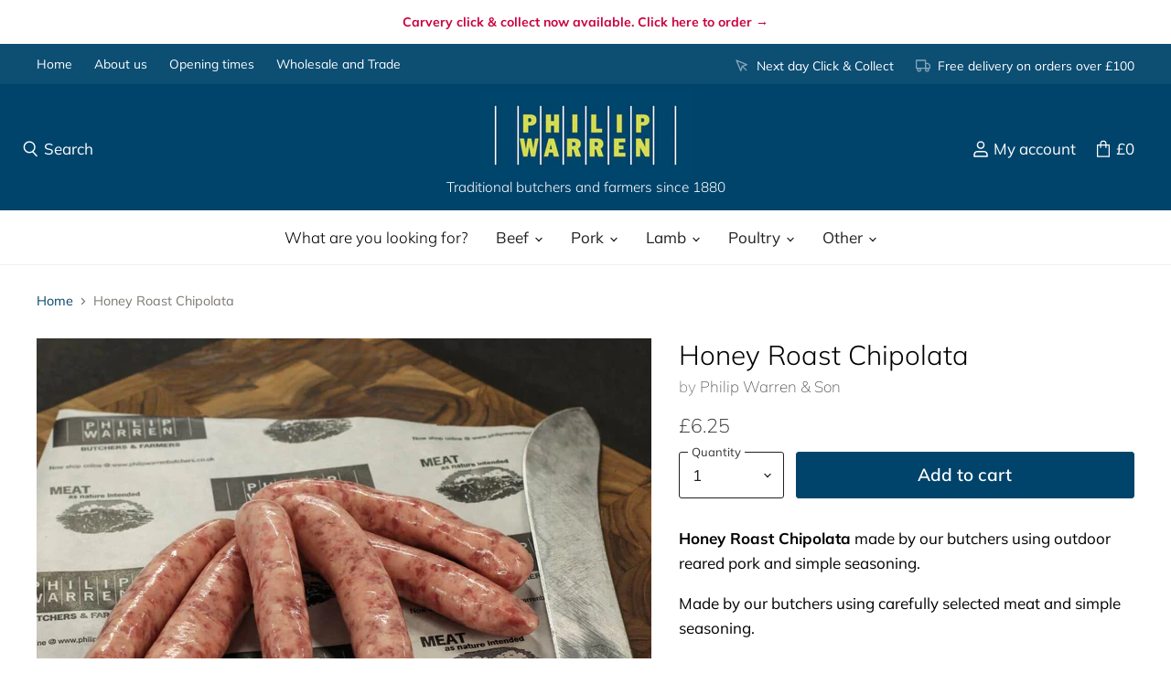

--- FILE ---
content_type: text/html; charset=utf-8
request_url: https://philipwarrenbutchers.co.uk/products/honey-roast-chipolata
body_size: 30235
content:
<!doctype html>
<html class="no-js no-touch" lang="en">
  <head><!-- Superchargify v2.0. (https://www.superchargify.com) -->
    <meta charset="utf-8">
    <meta http-equiv="x-ua-compatible" content="IE=edge">

    <link rel="preconnect" href="https://cdn.shopify.com" crossorigin>

    
    

    <title>Honey Roast Chipolata — Philip Warren &amp; Son</title>

    
      <meta name="description" content="Honey Roast Chipolata made by our butchers with simple seasoning. A dependable choice for pan-frying, oven cooking or the barbecue.">
    

    
  <link rel="shortcut icon" href="//philipwarrenbutchers.co.uk/cdn/shop/files/ico_32x32.png?v=1613694049" type="image/png">


    
      <link rel="canonical" href="https://philipwarrenbutchers.co.uk/products/honey-roast-chipolata" />
    

    <meta name="viewport" content="width=device-width">

    
    















<meta property="og:site_name" content="Philip Warren &amp; Son">
<meta property="og:url" content="https://philipwarrenbutchers.co.uk/products/honey-roast-chipolata">
<meta property="og:title" content="Honey Roast Chipolata">
<meta property="og:type" content="website">
<meta property="og:description" content="Honey Roast Chipolata made by our butchers with simple seasoning. A dependable choice for pan-frying, oven cooking or the barbecue.">




    
    
    

    
    
    <meta
      property="og:image"
      content="https://philipwarrenbutchers.co.uk/cdn/shop/products/CL5P5231_2ab703e2-6b4b-4b93-8420-ac416c7a6a97_1200x900.jpg?v=1601385135"
    />
    <meta
      property="og:image:secure_url"
      content="https://philipwarrenbutchers.co.uk/cdn/shop/products/CL5P5231_2ab703e2-6b4b-4b93-8420-ac416c7a6a97_1200x900.jpg?v=1601385135"
    />
    <meta property="og:image:width" content="1200" />
    <meta property="og:image:height" content="900" />
    
    
    <meta property="og:image:alt" content="Honey Roast Chipolata" />
  
















<meta name="twitter:title" content="Honey Roast Chipolata">
<meta name="twitter:description" content="Honey Roast Chipolata made by our butchers with simple seasoning. A dependable choice for pan-frying, oven cooking or the barbecue.">


    
    
    
      
      
      <meta name="twitter:card" content="summary_large_image">
    
    
    <meta
      property="twitter:image"
      content="https://philipwarrenbutchers.co.uk/cdn/shop/products/CL5P5231_2ab703e2-6b4b-4b93-8420-ac416c7a6a97_1200x600_crop_center.jpg?v=1601385135"
    />
    <meta property="twitter:image:width" content="1200" />
    <meta property="twitter:image:height" content="600" />
    
    
    <meta property="twitter:image:alt" content="Honey Roast Chipolata" />
  



    

    <link rel="preload" href="//philipwarrenbutchers.co.uk/cdn/fonts/muli/muli_n4.e949947cfff05efcc994b2e2db40359a04fa9a92.woff2" as="font" crossorigin="anonymous">

    
      <link rel="preload" as="style" href="//philipwarrenbutchers.co.uk/cdn/shop/t/15/assets/theme.css?v=162742684374276765471767353429">
    

    <script>window.performance && window.performance.mark && window.performance.mark('shopify.content_for_header.start');</script><meta name="google-site-verification" content="GYZkzamWe2mYETiiAt5_x6qNCpKr-x11nM87Zmque4E">
<meta id="shopify-digital-wallet" name="shopify-digital-wallet" content="/42457137317/digital_wallets/dialog">
<meta name="shopify-checkout-api-token" content="0310faa13b6ca4769c7a1b8a301ada4d">
<meta id="in-context-paypal-metadata" data-shop-id="42457137317" data-venmo-supported="false" data-environment="production" data-locale="en_US" data-paypal-v4="true" data-currency="GBP">
<link rel="alternate" type="application/json+oembed" href="https://philipwarrenbutchers.co.uk/products/honey-roast-chipolata.oembed">
<script async="async" src="/checkouts/internal/preloads.js?locale=en-GB"></script>
<link rel="preconnect" href="https://shop.app" crossorigin="anonymous">
<script async="async" src="https://shop.app/checkouts/internal/preloads.js?locale=en-GB&shop_id=42457137317" crossorigin="anonymous"></script>
<script id="apple-pay-shop-capabilities" type="application/json">{"shopId":42457137317,"countryCode":"GB","currencyCode":"GBP","merchantCapabilities":["supports3DS"],"merchantId":"gid:\/\/shopify\/Shop\/42457137317","merchantName":"Philip Warren \u0026 Son","requiredBillingContactFields":["postalAddress","email","phone"],"requiredShippingContactFields":["postalAddress","email","phone"],"shippingType":"shipping","supportedNetworks":["visa","maestro","masterCard","amex","discover","elo"],"total":{"type":"pending","label":"Philip Warren \u0026 Son","amount":"1.00"},"shopifyPaymentsEnabled":true,"supportsSubscriptions":true}</script>
<script id="shopify-features" type="application/json">{"accessToken":"0310faa13b6ca4769c7a1b8a301ada4d","betas":["rich-media-storefront-analytics"],"domain":"philipwarrenbutchers.co.uk","predictiveSearch":true,"shopId":42457137317,"locale":"en"}</script>
<script>var Shopify = Shopify || {};
Shopify.shop = "pwdemo.myshopify.com";
Shopify.locale = "en";
Shopify.currency = {"active":"GBP","rate":"1.0"};
Shopify.country = "GB";
Shopify.theme = {"name":"PW v1.4","id":141887766768,"schema_name":"Superstore","schema_version":"3.1.1","theme_store_id":null,"role":"main"};
Shopify.theme.handle = "null";
Shopify.theme.style = {"id":null,"handle":null};
Shopify.cdnHost = "philipwarrenbutchers.co.uk/cdn";
Shopify.routes = Shopify.routes || {};
Shopify.routes.root = "/";</script>
<script type="module">!function(o){(o.Shopify=o.Shopify||{}).modules=!0}(window);</script>
<script>!function(o){function n(){var o=[];function n(){o.push(Array.prototype.slice.apply(arguments))}return n.q=o,n}var t=o.Shopify=o.Shopify||{};t.loadFeatures=n(),t.autoloadFeatures=n()}(window);</script>
<script>
  window.ShopifyPay = window.ShopifyPay || {};
  window.ShopifyPay.apiHost = "shop.app\/pay";
  window.ShopifyPay.redirectState = null;
</script>
<script id="shop-js-analytics" type="application/json">{"pageType":"product"}</script>
<script defer="defer" async type="module" src="//philipwarrenbutchers.co.uk/cdn/shopifycloud/shop-js/modules/v2/client.init-shop-cart-sync_BT-GjEfc.en.esm.js"></script>
<script defer="defer" async type="module" src="//philipwarrenbutchers.co.uk/cdn/shopifycloud/shop-js/modules/v2/chunk.common_D58fp_Oc.esm.js"></script>
<script defer="defer" async type="module" src="//philipwarrenbutchers.co.uk/cdn/shopifycloud/shop-js/modules/v2/chunk.modal_xMitdFEc.esm.js"></script>
<script type="module">
  await import("//philipwarrenbutchers.co.uk/cdn/shopifycloud/shop-js/modules/v2/client.init-shop-cart-sync_BT-GjEfc.en.esm.js");
await import("//philipwarrenbutchers.co.uk/cdn/shopifycloud/shop-js/modules/v2/chunk.common_D58fp_Oc.esm.js");
await import("//philipwarrenbutchers.co.uk/cdn/shopifycloud/shop-js/modules/v2/chunk.modal_xMitdFEc.esm.js");

  window.Shopify.SignInWithShop?.initShopCartSync?.({"fedCMEnabled":true,"windoidEnabled":true});

</script>
<script>
  window.Shopify = window.Shopify || {};
  if (!window.Shopify.featureAssets) window.Shopify.featureAssets = {};
  window.Shopify.featureAssets['shop-js'] = {"shop-cart-sync":["modules/v2/client.shop-cart-sync_DZOKe7Ll.en.esm.js","modules/v2/chunk.common_D58fp_Oc.esm.js","modules/v2/chunk.modal_xMitdFEc.esm.js"],"init-fed-cm":["modules/v2/client.init-fed-cm_B6oLuCjv.en.esm.js","modules/v2/chunk.common_D58fp_Oc.esm.js","modules/v2/chunk.modal_xMitdFEc.esm.js"],"shop-cash-offers":["modules/v2/client.shop-cash-offers_D2sdYoxE.en.esm.js","modules/v2/chunk.common_D58fp_Oc.esm.js","modules/v2/chunk.modal_xMitdFEc.esm.js"],"shop-login-button":["modules/v2/client.shop-login-button_QeVjl5Y3.en.esm.js","modules/v2/chunk.common_D58fp_Oc.esm.js","modules/v2/chunk.modal_xMitdFEc.esm.js"],"pay-button":["modules/v2/client.pay-button_DXTOsIq6.en.esm.js","modules/v2/chunk.common_D58fp_Oc.esm.js","modules/v2/chunk.modal_xMitdFEc.esm.js"],"shop-button":["modules/v2/client.shop-button_DQZHx9pm.en.esm.js","modules/v2/chunk.common_D58fp_Oc.esm.js","modules/v2/chunk.modal_xMitdFEc.esm.js"],"avatar":["modules/v2/client.avatar_BTnouDA3.en.esm.js"],"init-windoid":["modules/v2/client.init-windoid_CR1B-cfM.en.esm.js","modules/v2/chunk.common_D58fp_Oc.esm.js","modules/v2/chunk.modal_xMitdFEc.esm.js"],"init-shop-for-new-customer-accounts":["modules/v2/client.init-shop-for-new-customer-accounts_C_vY_xzh.en.esm.js","modules/v2/client.shop-login-button_QeVjl5Y3.en.esm.js","modules/v2/chunk.common_D58fp_Oc.esm.js","modules/v2/chunk.modal_xMitdFEc.esm.js"],"init-shop-email-lookup-coordinator":["modules/v2/client.init-shop-email-lookup-coordinator_BI7n9ZSv.en.esm.js","modules/v2/chunk.common_D58fp_Oc.esm.js","modules/v2/chunk.modal_xMitdFEc.esm.js"],"init-shop-cart-sync":["modules/v2/client.init-shop-cart-sync_BT-GjEfc.en.esm.js","modules/v2/chunk.common_D58fp_Oc.esm.js","modules/v2/chunk.modal_xMitdFEc.esm.js"],"shop-toast-manager":["modules/v2/client.shop-toast-manager_DiYdP3xc.en.esm.js","modules/v2/chunk.common_D58fp_Oc.esm.js","modules/v2/chunk.modal_xMitdFEc.esm.js"],"init-customer-accounts":["modules/v2/client.init-customer-accounts_D9ZNqS-Q.en.esm.js","modules/v2/client.shop-login-button_QeVjl5Y3.en.esm.js","modules/v2/chunk.common_D58fp_Oc.esm.js","modules/v2/chunk.modal_xMitdFEc.esm.js"],"init-customer-accounts-sign-up":["modules/v2/client.init-customer-accounts-sign-up_iGw4briv.en.esm.js","modules/v2/client.shop-login-button_QeVjl5Y3.en.esm.js","modules/v2/chunk.common_D58fp_Oc.esm.js","modules/v2/chunk.modal_xMitdFEc.esm.js"],"shop-follow-button":["modules/v2/client.shop-follow-button_CqMgW2wH.en.esm.js","modules/v2/chunk.common_D58fp_Oc.esm.js","modules/v2/chunk.modal_xMitdFEc.esm.js"],"checkout-modal":["modules/v2/client.checkout-modal_xHeaAweL.en.esm.js","modules/v2/chunk.common_D58fp_Oc.esm.js","modules/v2/chunk.modal_xMitdFEc.esm.js"],"shop-login":["modules/v2/client.shop-login_D91U-Q7h.en.esm.js","modules/v2/chunk.common_D58fp_Oc.esm.js","modules/v2/chunk.modal_xMitdFEc.esm.js"],"lead-capture":["modules/v2/client.lead-capture_BJmE1dJe.en.esm.js","modules/v2/chunk.common_D58fp_Oc.esm.js","modules/v2/chunk.modal_xMitdFEc.esm.js"],"payment-terms":["modules/v2/client.payment-terms_Ci9AEqFq.en.esm.js","modules/v2/chunk.common_D58fp_Oc.esm.js","modules/v2/chunk.modal_xMitdFEc.esm.js"]};
</script>
<script>(function() {
  var isLoaded = false;
  function asyncLoad() {
    if (isLoaded) return;
    isLoaded = true;
    var urls = ["https:\/\/cdn.shopify.com\/s\/files\/1\/0044\/5811\/9281\/files\/superchargify.js?shop=pwdemo.myshopify.com","https:\/\/chimpstatic.com\/mcjs-connected\/js\/users\/4ca515dec30382a5e46774e77\/b1db54d46f89420fc05532d31.js?shop=pwdemo.myshopify.com","https:\/\/s3.amazonaws.com\/pixelpop\/usercontent\/scripts\/31ffffff-c4dd-4682-ab02-9e637c46f5dc\/pixelpop.js?shop=pwdemo.myshopify.com"];
    for (var i = 0; i < urls.length; i++) {
      var s = document.createElement('script');
      s.type = 'text/javascript';
      s.async = true;
      s.src = urls[i];
      var x = document.getElementsByTagName('script')[0];
      x.parentNode.insertBefore(s, x);
    }
  };
  if(window.attachEvent) {
    window.attachEvent('onload', asyncLoad);
  } else {
    window.addEventListener('load', asyncLoad, false);
  }
})();</script>
<script id="__st">var __st={"a":42457137317,"offset":0,"reqid":"719cb56e-8f0a-4d30-91cc-0043d098891e-1769204355","pageurl":"philipwarrenbutchers.co.uk\/products\/honey-roast-chipolata","u":"70d872afdd73","p":"product","rtyp":"product","rid":5707997118629};</script>
<script>window.ShopifyPaypalV4VisibilityTracking = true;</script>
<script id="captcha-bootstrap">!function(){'use strict';const t='contact',e='account',n='new_comment',o=[[t,t],['blogs',n],['comments',n],[t,'customer']],c=[[e,'customer_login'],[e,'guest_login'],[e,'recover_customer_password'],[e,'create_customer']],r=t=>t.map((([t,e])=>`form[action*='/${t}']:not([data-nocaptcha='true']) input[name='form_type'][value='${e}']`)).join(','),a=t=>()=>t?[...document.querySelectorAll(t)].map((t=>t.form)):[];function s(){const t=[...o],e=r(t);return a(e)}const i='password',u='form_key',d=['recaptcha-v3-token','g-recaptcha-response','h-captcha-response',i],f=()=>{try{return window.sessionStorage}catch{return}},m='__shopify_v',_=t=>t.elements[u];function p(t,e,n=!1){try{const o=window.sessionStorage,c=JSON.parse(o.getItem(e)),{data:r}=function(t){const{data:e,action:n}=t;return t[m]||n?{data:e,action:n}:{data:t,action:n}}(c);for(const[e,n]of Object.entries(r))t.elements[e]&&(t.elements[e].value=n);n&&o.removeItem(e)}catch(o){console.error('form repopulation failed',{error:o})}}const l='form_type',E='cptcha';function T(t){t.dataset[E]=!0}const w=window,h=w.document,L='Shopify',v='ce_forms',y='captcha';let A=!1;((t,e)=>{const n=(g='f06e6c50-85a8-45c8-87d0-21a2b65856fe',I='https://cdn.shopify.com/shopifycloud/storefront-forms-hcaptcha/ce_storefront_forms_captcha_hcaptcha.v1.5.2.iife.js',D={infoText:'Protected by hCaptcha',privacyText:'Privacy',termsText:'Terms'},(t,e,n)=>{const o=w[L][v],c=o.bindForm;if(c)return c(t,g,e,D).then(n);var r;o.q.push([[t,g,e,D],n]),r=I,A||(h.body.append(Object.assign(h.createElement('script'),{id:'captcha-provider',async:!0,src:r})),A=!0)});var g,I,D;w[L]=w[L]||{},w[L][v]=w[L][v]||{},w[L][v].q=[],w[L][y]=w[L][y]||{},w[L][y].protect=function(t,e){n(t,void 0,e),T(t)},Object.freeze(w[L][y]),function(t,e,n,w,h,L){const[v,y,A,g]=function(t,e,n){const i=e?o:[],u=t?c:[],d=[...i,...u],f=r(d),m=r(i),_=r(d.filter((([t,e])=>n.includes(e))));return[a(f),a(m),a(_),s()]}(w,h,L),I=t=>{const e=t.target;return e instanceof HTMLFormElement?e:e&&e.form},D=t=>v().includes(t);t.addEventListener('submit',(t=>{const e=I(t);if(!e)return;const n=D(e)&&!e.dataset.hcaptchaBound&&!e.dataset.recaptchaBound,o=_(e),c=g().includes(e)&&(!o||!o.value);(n||c)&&t.preventDefault(),c&&!n&&(function(t){try{if(!f())return;!function(t){const e=f();if(!e)return;const n=_(t);if(!n)return;const o=n.value;o&&e.removeItem(o)}(t);const e=Array.from(Array(32),(()=>Math.random().toString(36)[2])).join('');!function(t,e){_(t)||t.append(Object.assign(document.createElement('input'),{type:'hidden',name:u})),t.elements[u].value=e}(t,e),function(t,e){const n=f();if(!n)return;const o=[...t.querySelectorAll(`input[type='${i}']`)].map((({name:t})=>t)),c=[...d,...o],r={};for(const[a,s]of new FormData(t).entries())c.includes(a)||(r[a]=s);n.setItem(e,JSON.stringify({[m]:1,action:t.action,data:r}))}(t,e)}catch(e){console.error('failed to persist form',e)}}(e),e.submit())}));const S=(t,e)=>{t&&!t.dataset[E]&&(n(t,e.some((e=>e===t))),T(t))};for(const o of['focusin','change'])t.addEventListener(o,(t=>{const e=I(t);D(e)&&S(e,y())}));const B=e.get('form_key'),M=e.get(l),P=B&&M;t.addEventListener('DOMContentLoaded',(()=>{const t=y();if(P)for(const e of t)e.elements[l].value===M&&p(e,B);[...new Set([...A(),...v().filter((t=>'true'===t.dataset.shopifyCaptcha))])].forEach((e=>S(e,t)))}))}(h,new URLSearchParams(w.location.search),n,t,e,['guest_login'])})(!0,!0)}();</script>
<script integrity="sha256-4kQ18oKyAcykRKYeNunJcIwy7WH5gtpwJnB7kiuLZ1E=" data-source-attribution="shopify.loadfeatures" defer="defer" src="//philipwarrenbutchers.co.uk/cdn/shopifycloud/storefront/assets/storefront/load_feature-a0a9edcb.js" crossorigin="anonymous"></script>
<script crossorigin="anonymous" defer="defer" src="//philipwarrenbutchers.co.uk/cdn/shopifycloud/storefront/assets/shopify_pay/storefront-65b4c6d7.js?v=20250812"></script>
<script data-source-attribution="shopify.dynamic_checkout.dynamic.init">var Shopify=Shopify||{};Shopify.PaymentButton=Shopify.PaymentButton||{isStorefrontPortableWallets:!0,init:function(){window.Shopify.PaymentButton.init=function(){};var t=document.createElement("script");t.src="https://philipwarrenbutchers.co.uk/cdn/shopifycloud/portable-wallets/latest/portable-wallets.en.js",t.type="module",document.head.appendChild(t)}};
</script>
<script data-source-attribution="shopify.dynamic_checkout.buyer_consent">
  function portableWalletsHideBuyerConsent(e){var t=document.getElementById("shopify-buyer-consent"),n=document.getElementById("shopify-subscription-policy-button");t&&n&&(t.classList.add("hidden"),t.setAttribute("aria-hidden","true"),n.removeEventListener("click",e))}function portableWalletsShowBuyerConsent(e){var t=document.getElementById("shopify-buyer-consent"),n=document.getElementById("shopify-subscription-policy-button");t&&n&&(t.classList.remove("hidden"),t.removeAttribute("aria-hidden"),n.addEventListener("click",e))}window.Shopify?.PaymentButton&&(window.Shopify.PaymentButton.hideBuyerConsent=portableWalletsHideBuyerConsent,window.Shopify.PaymentButton.showBuyerConsent=portableWalletsShowBuyerConsent);
</script>
<script data-source-attribution="shopify.dynamic_checkout.cart.bootstrap">document.addEventListener("DOMContentLoaded",(function(){function t(){return document.querySelector("shopify-accelerated-checkout-cart, shopify-accelerated-checkout")}if(t())Shopify.PaymentButton.init();else{new MutationObserver((function(e,n){t()&&(Shopify.PaymentButton.init(),n.disconnect())})).observe(document.body,{childList:!0,subtree:!0})}}));
</script>
<script id='scb4127' type='text/javascript' async='' src='https://philipwarrenbutchers.co.uk/cdn/shopifycloud/privacy-banner/storefront-banner.js'></script><link id="shopify-accelerated-checkout-styles" rel="stylesheet" media="screen" href="https://philipwarrenbutchers.co.uk/cdn/shopifycloud/portable-wallets/latest/accelerated-checkout-backwards-compat.css" crossorigin="anonymous">
<style id="shopify-accelerated-checkout-cart">
        #shopify-buyer-consent {
  margin-top: 1em;
  display: inline-block;
  width: 100%;
}

#shopify-buyer-consent.hidden {
  display: none;
}

#shopify-subscription-policy-button {
  background: none;
  border: none;
  padding: 0;
  text-decoration: underline;
  font-size: inherit;
  cursor: pointer;
}

#shopify-subscription-policy-button::before {
  box-shadow: none;
}

      </style>

<script>window.performance && window.performance.mark && window.performance.mark('shopify.content_for_header.end');</script>

    <script>
      document.documentElement.className=document.documentElement.className.replace(/\bno-js\b/,'js');
      if(window.Shopify&&window.Shopify.designMode)document.documentElement.className+=' in-theme-editor';
      if(('ontouchstart' in window)||window.DocumentTouch&&document instanceof DocumentTouch)document.documentElement.className=document.documentElement.className.replace(/\bno-touch\b/,'has-touch');
    </script>

    <script src="//philipwarrenbutchers.co.uk/cdn/shop/t/15/assets/api.js?v=53188988521150302361713193568"></script>

    
      <link href="//philipwarrenbutchers.co.uk/cdn/shop/t/15/assets/theme.css?v=162742684374276765471767353429" rel="stylesheet" type="text/css" media="all" />
    

    

    
    <script>
      window.Theme = window.Theme || {};
      window.Theme.routes = {
        "root_url": "/",
        "account_url": "/account",
        "account_login_url": "/account/login",
        "account_logout_url": "/account/logout",
        "account_register_url": "/account/register",
        "account_addresses_url": "/account/addresses",
        "collections_url": "/collections",
        "all_products_collection_url": "/collections/all",
        "search_url": "/search",
        "cart_url": "/cart",
        "cart_add_url": "/cart/add",
        "cart_change_url": "/cart/change",
        "cart_clear_url": "/cart/clear",
        "product_recommendations_url": "/recommendations/products",
      };
    </script>
    <!-- TB EDIT: Include custom css -->
    <link href="//philipwarrenbutchers.co.uk/cdn/shop/t/15/assets/custom.css?v=27501746377212490091767353426" rel="stylesheet" type="text/css" media="all" />
    <!-- END TB EDIT -->

<link href='https://fonts.googleapis.com/css?family=Lato:300,400,700,900|Manjari:400,700|Nunito:300,400,600,700,800|Roboto:300,400,500,700,900&display=swap' rel='stylesheet'>
                                   <link rel='stylesheet' href='https://reorder-master.hulkapps.com/css/re-order.css?v=2024-04-15 15:08:22'>

    <script src="https://analytics.ahrefs.com/analytics.js" data-key="oPQyd7Hpp35VqyOu5PMbGA" async></script>
<!-- BEGIN app block: shopify://apps/reorder-master/blocks/app/f04515ed-ac2e-42a3-8071-abd609ed8ebf -->
<!-- END app block --><!-- BEGIN app block: shopify://apps/zapiet-pickup-delivery/blocks/app-embed/5599aff0-8af1-473a-a372-ecd72a32b4d5 -->









    <style>#storePickupApp { }</style>




<script type="text/javascript">
    var zapietTranslations = {};

    window.ZapietMethods = {"shipping":{"active":true,"enabled":true,"name":"Shipping","sort":0,"status":{"condition":"price","operator":"morethan","value":0,"enabled":true,"product_conditions":{"enabled":true,"value":"christmas-only","enable":false,"property":"tags","hide_button":false}},"button":{"type":"default","default":"https:\/\/zapiet-vapor.s3.amazonaws.com\/uploads\/images\/03166261-13ec-4a0c-b20f-a5152b127caf.png","hover":"","active":"https:\/\/zapiet-vapor.s3.amazonaws.com\/uploads\/images\/7c8de703-f1a4-403b-8759-65f4a114f39f.png"}},"pickup":{"active":false,"enabled":true,"name":"Pickup","sort":1,"status":{"condition":"price","operator":"morethan","value":0,"enabled":true,"product_conditions":{"enabled":true,"value":"christmas-only","enable":false,"property":"tags","hide_button":false}},"button":{"type":"default","default":"https:\/\/zapiet-vapor.s3.amazonaws.com\/uploads\/images\/c6084979-bd2f-43c5-bf38-6aa56a6cacb5.png","hover":"","active":"https:\/\/zapiet-vapor.s3.amazonaws.com\/uploads\/images\/93101ae0-ee8d-474c-902b-ff0b768cea9c.png"}},"delivery":{"active":false,"enabled":false,"name":"Delivery","sort":2,"status":{"condition":"price","operator":"morethan","value":0,"enabled":true,"product_conditions":{"enabled":true,"value":"xmas-exclude","enable":false,"property":"tags","hide_button":false}},"button":{"type":"default","default":"blob:https:\/\/app.zapiet.com\/b509c5df-bc50-4eb2-80de-8f3bd25079e2","hover":"","active":"blob:https:\/\/app.zapiet.com\/63c7c82b-9165-4208-8336-f75255c8a325"}}}
    window.ZapietEvent = {
        listen: function(eventKey, callback) {
            if (!this.listeners) {
                this.listeners = [];
            }
            this.listeners.push({
                eventKey: eventKey,
                callback: callback
            });
        },
    };

    

    
        
        var language_settings = {"enable_app":true,"enable_geo_search_for_pickups":false,"pickup_region_filter_enabled":false,"pickup_region_filter_field":null,"currency":"GBP","weight_format":"kg","pickup.enable_map":false,"delivery_validation_method":"no_validation","base_country_name":"United Kingdom","base_country_code":"GB","method_display_style":"inline","default_method_display_style":"classic","date_format":"l, F j, Y","time_format":"h:i A","week_day_start":"Sun","pickup_address_format":"<span class=\"name\"><strong>{{company_name}}</strong></span><span class=\"address\">{{address_line_1}}<br />{{city}}, {{postal_code}}</span><span class=\"distance\">{{distance}}</span>{{more_information}}","rates_enabled":true,"payment_customization_enabled":false,"distance_format":"km","enable_delivery_address_autocompletion":false,"enable_delivery_current_location":false,"enable_pickup_address_autocompletion":false,"pickup_date_picker_enabled":true,"pickup_time_picker_enabled":true,"delivery_note_enabled":false,"delivery_note_required":false,"delivery_date_picker_enabled":true,"delivery_time_picker_enabled":false,"shipping.date_picker_enabled":true,"delivery_validate_cart":false,"pickup_validate_cart":false,"gmak":"","enable_checkout_locale":true,"enable_checkout_url":false,"disable_widget_for_digital_items":true,"disable_widget_for_product_handles":"gift-card","colors":{"widget_active_background_color":null,"widget_active_border_color":null,"widget_active_icon_color":null,"widget_active_text_color":null,"widget_inactive_background_color":null,"widget_inactive_border_color":null,"widget_inactive_icon_color":null,"widget_inactive_text_color":null},"delivery_validator":{"enabled":false,"show_on_page_load":true,"sticky":true},"checkout":{"delivery":{"discount_code":null,"prepopulate_shipping_address":false,"preselect_first_available_time":true},"pickup":{"discount_code":null,"prepopulate_shipping_address":true,"customer_phone_required":false,"preselect_first_location":true,"preselect_first_available_time":true},"shipping":{"discount_code":null}},"day_name_attribute_enabled":false,"methods":{"shipping":{"active":true,"enabled":true,"name":"Shipping","sort":0,"status":{"condition":"price","operator":"morethan","value":0,"enabled":true,"product_conditions":{"enabled":true,"value":"christmas-only","enable":false,"property":"tags","hide_button":false}},"button":{"type":"default","default":"https://zapiet-vapor.s3.amazonaws.com/uploads/images/03166261-13ec-4a0c-b20f-a5152b127caf.png","hover":"","active":"https://zapiet-vapor.s3.amazonaws.com/uploads/images/7c8de703-f1a4-403b-8759-65f4a114f39f.png"}},"pickup":{"active":false,"enabled":true,"name":"Pickup","sort":1,"status":{"condition":"price","operator":"morethan","value":0,"enabled":true,"product_conditions":{"enabled":true,"value":"christmas-only","enable":false,"property":"tags","hide_button":false}},"button":{"type":"default","default":"https://zapiet-vapor.s3.amazonaws.com/uploads/images/c6084979-bd2f-43c5-bf38-6aa56a6cacb5.png","hover":"","active":"https://zapiet-vapor.s3.amazonaws.com/uploads/images/93101ae0-ee8d-474c-902b-ff0b768cea9c.png"}},"delivery":{"active":false,"enabled":false,"name":"Delivery","sort":2,"status":{"condition":"price","operator":"morethan","value":0,"enabled":true,"product_conditions":{"enabled":true,"value":"xmas-exclude","enable":false,"property":"tags","hide_button":false}},"button":{"type":"default","default":"blob:https://app.zapiet.com/b509c5df-bc50-4eb2-80de-8f3bd25079e2","hover":"","active":"blob:https://app.zapiet.com/63c7c82b-9165-4208-8336-f75255c8a325"}}},"translations":{"methods":{"shipping":"Shipping","pickup":"Pickups","delivery":"Delivery"},"calendar":{"january":"January","february":"February","march":"March","april":"April","may":"May","june":"June","july":"July","august":"August","september":"September","october":"October","november":"November","december":"December","sunday":"Sun","monday":"Mon","tuesday":"Tue","wednesday":"Wed","thursday":"Thu","friday":"Fri","saturday":"Sat","today":"","close":"","labelMonthNext":"Next month","labelMonthPrev":"Previous month","labelMonthSelect":"Select a month","labelYearSelect":"Select a year","and":"and","between":"between"},"pickup":{"checkout_button":"Checkout","location_label":"Choose a location.","could_not_find_location":"Sorry, we could not find your location.","datepicker_label":"Choose a date and time.","datepicker_placeholder":"Choose a collection date","date_time_output":"{{DATE}} at {{TIME}}","location_placeholder":"Enter your postal code ...","filter_by_region_placeholder":"Filter by region","heading":"Click & Collect","note":"Collect from our shop on Pennygillam Industrial Estate in Launceston. Just come up to the butcher's counter with your order number on your chosen day of collection.","max_order_total":"Maximum order value for pickup is £0.00","max_order_weight":"Maximum order weight for pickup is {{ weight }}","min_order_total":"Minimum order value for pickup is £0.00","min_order_weight":"Minimum order weight for pickup is {{ weight }}","more_information":"Opening hours","no_date_time_selected":"Please select a date & time.","no_locations_found":"Sorry, pickup is not available for your selected items.","no_locations_region":"Sorry, pickup is not available in your region.","cart_eligibility_error":"Sorry, the collection option is not available for your selected items. Please note pre-orders for home delivery have now closed. <b>To place a Christmas order for collection from our shop</b>, please <a href=\"http://christmas.philipwarrenbutchers.co.uk\">click here</a>","method_not_available":"Not available","opening_hours":"Opening hours","locations_found":"Please choose a collection date:","preselect_first_available_time":"Select a time","dates_not_available":"Sorry, this delivery option is not available for your selected items. Please note that some Christmas items are only available to pre-order for delivery on the 20th, 21st or 22nd of December. To place a Christmas order for collection, please <a href=\"http://christmas.philipwarrenbutchers.co.uk\">click here</a>","location_error":"Please select a pickup location.","checkout_error":"Please select a date and time for pickup."},"delivery":{"checkout_button":"Checkout","could_not_find_location":"Sorry, we could not find your location.","datepicker_label":"Pick a date and time.","datepicker_placeholder":"Choose a date and time.","date_time_output":"{{DATE}} between {{SLOT_START_TIME}} and {{SLOT_END_TIME}}","delivery_note_label":"Please enter delivery instructions (optional)","delivery_validator_button_label":"Go","delivery_validator_eligible_button_label":"Continue shopping","delivery_validator_eligible_button_link":"#","delivery_validator_eligible_content":"To start shopping just click the button below","delivery_validator_eligible_heading":"Great, we deliver to your area!","delivery_validator_error_button_label":"Continue shopping","delivery_validator_error_button_link":"#","delivery_validator_error_content":"Sorry, it looks like we have encountered an unexpected error. Please try again.","delivery_validator_error_heading":"An error occured","delivery_validator_not_eligible_button_label":"Continue shopping","delivery_validator_not_eligible_button_link":"#","delivery_validator_not_eligible_content":"You are more then welcome to continue browsing our store","delivery_validator_not_eligible_heading":"Sorry, we do not deliver to your area","delivery_validator_placeholder":"Enter your postal code ...","delivery_validator_prelude":"Do we deliver?","available":"Great! You are eligible for delivery.","heading":"🎄 Christmas Pre-order Delivery","note":"<p><span style=\"color:#000000;\">Christmas pre-orders are now open for delivery on either Monday 22nd or Tuesday 23rd December. All items are sent fresh and are suitable for freezing.</span></p>","max_order_total":"Maximum order value for delivery is £0.00","max_order_weight":"Maximum order weight for delivery is {{ weight }}","min_order_total":"Minimum order value for delivery is £0.00","min_order_weight":"Minimum order weight for delivery is {{ weight }}","delivery_note_error":"Please enter delivery instructions","no_date_time_selected":"Please select a date & time for delivery.","cart_eligibility_error":"Sorry, one or more of your selected items is not available for Christmas Pre-order Delivery. Please note that any item from the 'On The Pass' category is not available to pre-order.","method_not_available":"Not available","delivery_note_label_required":"Please enter delivery instructions (required)","location_placeholder":"Enter your postal code ...","preselect_first_available_time":"Select a time","not_available":"Sorry, delivery is not available in your area.","dates_not_available":"All delivery slots for Christmas week are now sold out.","checkout_error":"Please select your preferred date for delivery."},"shipping":{"checkout_button":"Checkout","datepicker_placeholder":"Choose a delivery date","heading":"Home Delivery","note":"<div><p><b>IMPORTANT:</b> Delivery is available Thursday and Friday via the DPD Next Day service.</p> <p>Every order is prepared by one of our specialist butchers the day before your chosen delivery day and will arrive the next day to ensure that your products arrive in perfect condition.</p></div><div class=\"must-be-in\"><p><strong>You must be in on your chosen day of delivery</strong><br />otherwise we cannot accept responsibility for failed deliveries.</p></div>","max_order_total":"Maximum order value for delivery is £0.00","max_order_weight":"Maximum order weight for delivery is {{ weight }}","min_order_total":"Minimum order value for delivery is £0.00","min_order_weight":"Minimum order weight for delivery is {{ weight }}","cart_eligibility_error":"Sorry, this delivery option is not available for your selected items. Please note that some Christmas items are only available to pre-order for delivery on the 22nd - 23rd of December.","method_not_available":"Not available","checkout_error":"Please choose a date for delivery."},"widget":{"zapiet_id_error":"There was a problem adding the Zapiet ID to your cart","attributes_error":"There was a problem adding the attributes to your cart","no_delivery_options_available":"No delivery options are available for your products","no_checkout_method_error":"Please select a delivery option","sms_consent":"I would like to receive SMS notifications about my order updates.","daily_limits_modal_title":"Some items in your cart are unavailable for the selected date.","daily_limits_modal_description":"Select a different date or adjust your cart.","daily_limits_modal_close_button":"Review products","daily_limits_modal_change_date_button":"Change date","daily_limits_modal_out_of_stock_label":"Out of stock","daily_limits_modal_only_left_label":"Only {{ quantity }} left"},"order_status":{"pickup_details_heading":"Pickup details","pickup_details_text":"Your order will be ready for collection at our {{ Pickup-Location-Company }} location{% if Pickup-Date %} on {{ Pickup-Date | date: \"%A, %d %B\" }}{% if Pickup-Time %} at {{ Pickup-Time }}{% endif %}{% endif %}","delivery_details_heading":"Delivery details","delivery_details_text":"Your order will be delivered locally by our team{% if Delivery-Date %} on the {{ Delivery-Date | date: \"%A, %d %B\" }}{% if Delivery-Time %} between {{ Delivery-Time }}{% endif %}{% endif %}","shipping_details_heading":"Shipping details","shipping_details_text":"Your order will arrive soon{% if Shipping-Date %} on the {{ Shipping-Date | date: \"%A, %d %B\" }}{% endif %}"},"product_widget":{"title":"Delivery and pickup options:","pickup_at":"Pickup at {{ location }}","ready_for_collection":"Ready for collection from","on":"on","view_all_stores":"View all stores","pickup_not_available_item":"Pickup not available for this item","delivery_not_available_location":"Delivery not available for {{ postal_code }}","delivered_by":"Delivered by {{ date }}","delivered_today":"Delivered today","change":"Change","tomorrow":"tomorrow","today":"today","delivery_to":"Delivery to {{ postal_code }}","showing_options_for":"Showing options for {{ postal_code }}","modal_heading":"Select a store for pickup","modal_subheading":"Showing stores near {{ postal_code }}","show_opening_hours":"Show opening hours","hide_opening_hours":"Hide opening hours","closed":"Closed","input_placeholder":"Enter your postal code","input_button":"Check","input_error":"Add a postal code to check available delivery and pickup options.","pickup_available":"Pickup available","not_available":"Not available","select":"Select","selected":"Selected","find_a_store":"Find a store"},"shipping_language_code":"en","delivery_language_code":"en-AU","pickup_language_code":"en-CA"},"default_language":"en","region":"us-2","api_region":"api-us","enable_zapiet_id_all_items":false,"widget_restore_state_on_load":false,"draft_orders_enabled":false,"preselect_checkout_method":true,"widget_show_could_not_locate_div_error":true,"checkout_extension_enabled":false,"show_pickup_consent_checkbox":false,"show_delivery_consent_checkbox":false,"subscription_paused":false,"pickup_note_enabled":false,"pickup_note_required":false,"shipping_note_enabled":false,"shipping_note_required":false,"asset_url":"https://d1nsc3vx6l3v3t.cloudfront.net/7a829b9f-e63d-48b6-ac17-a8d9955e49e3/"};
        zapietTranslations["en"] = language_settings.translations;
    

    function initializeZapietApp() {
        var products = [];

        

        window.ZapietCachedSettings = {
            cached_config: {"enable_app":true,"enable_geo_search_for_pickups":false,"pickup_region_filter_enabled":false,"pickup_region_filter_field":null,"currency":"GBP","weight_format":"kg","pickup.enable_map":false,"delivery_validation_method":"no_validation","base_country_name":"United Kingdom","base_country_code":"GB","method_display_style":"inline","default_method_display_style":"classic","date_format":"l, F j, Y","time_format":"h:i A","week_day_start":"Sun","pickup_address_format":"<span class=\"name\"><strong>{{company_name}}</strong></span><span class=\"address\">{{address_line_1}}<br />{{city}}, {{postal_code}}</span><span class=\"distance\">{{distance}}</span>{{more_information}}","rates_enabled":true,"payment_customization_enabled":false,"distance_format":"km","enable_delivery_address_autocompletion":false,"enable_delivery_current_location":false,"enable_pickup_address_autocompletion":false,"pickup_date_picker_enabled":true,"pickup_time_picker_enabled":true,"delivery_note_enabled":false,"delivery_note_required":false,"delivery_date_picker_enabled":true,"delivery_time_picker_enabled":false,"shipping.date_picker_enabled":true,"delivery_validate_cart":false,"pickup_validate_cart":false,"gmak":"","enable_checkout_locale":true,"enable_checkout_url":false,"disable_widget_for_digital_items":true,"disable_widget_for_product_handles":"gift-card","colors":{"widget_active_background_color":null,"widget_active_border_color":null,"widget_active_icon_color":null,"widget_active_text_color":null,"widget_inactive_background_color":null,"widget_inactive_border_color":null,"widget_inactive_icon_color":null,"widget_inactive_text_color":null},"delivery_validator":{"enabled":false,"show_on_page_load":true,"sticky":true},"checkout":{"delivery":{"discount_code":null,"prepopulate_shipping_address":false,"preselect_first_available_time":true},"pickup":{"discount_code":null,"prepopulate_shipping_address":true,"customer_phone_required":false,"preselect_first_location":true,"preselect_first_available_time":true},"shipping":{"discount_code":null}},"day_name_attribute_enabled":false,"methods":{"shipping":{"active":true,"enabled":true,"name":"Shipping","sort":0,"status":{"condition":"price","operator":"morethan","value":0,"enabled":true,"product_conditions":{"enabled":true,"value":"christmas-only","enable":false,"property":"tags","hide_button":false}},"button":{"type":"default","default":"https://zapiet-vapor.s3.amazonaws.com/uploads/images/03166261-13ec-4a0c-b20f-a5152b127caf.png","hover":"","active":"https://zapiet-vapor.s3.amazonaws.com/uploads/images/7c8de703-f1a4-403b-8759-65f4a114f39f.png"}},"pickup":{"active":false,"enabled":true,"name":"Pickup","sort":1,"status":{"condition":"price","operator":"morethan","value":0,"enabled":true,"product_conditions":{"enabled":true,"value":"christmas-only","enable":false,"property":"tags","hide_button":false}},"button":{"type":"default","default":"https://zapiet-vapor.s3.amazonaws.com/uploads/images/c6084979-bd2f-43c5-bf38-6aa56a6cacb5.png","hover":"","active":"https://zapiet-vapor.s3.amazonaws.com/uploads/images/93101ae0-ee8d-474c-902b-ff0b768cea9c.png"}},"delivery":{"active":false,"enabled":false,"name":"Delivery","sort":2,"status":{"condition":"price","operator":"morethan","value":0,"enabled":true,"product_conditions":{"enabled":true,"value":"xmas-exclude","enable":false,"property":"tags","hide_button":false}},"button":{"type":"default","default":"blob:https://app.zapiet.com/b509c5df-bc50-4eb2-80de-8f3bd25079e2","hover":"","active":"blob:https://app.zapiet.com/63c7c82b-9165-4208-8336-f75255c8a325"}}},"translations":{"methods":{"shipping":"Shipping","pickup":"Pickups","delivery":"Delivery"},"calendar":{"january":"January","february":"February","march":"March","april":"April","may":"May","june":"June","july":"July","august":"August","september":"September","october":"October","november":"November","december":"December","sunday":"Sun","monday":"Mon","tuesday":"Tue","wednesday":"Wed","thursday":"Thu","friday":"Fri","saturday":"Sat","today":"","close":"","labelMonthNext":"Next month","labelMonthPrev":"Previous month","labelMonthSelect":"Select a month","labelYearSelect":"Select a year","and":"and","between":"between"},"pickup":{"checkout_button":"Checkout","location_label":"Choose a location.","could_not_find_location":"Sorry, we could not find your location.","datepicker_label":"Choose a date and time.","datepicker_placeholder":"Choose a collection date","date_time_output":"{{DATE}} at {{TIME}}","location_placeholder":"Enter your postal code ...","filter_by_region_placeholder":"Filter by region","heading":"Click & Collect","note":"Collect from our shop on Pennygillam Industrial Estate in Launceston. Just come up to the butcher's counter with your order number on your chosen day of collection.","max_order_total":"Maximum order value for pickup is £0.00","max_order_weight":"Maximum order weight for pickup is {{ weight }}","min_order_total":"Minimum order value for pickup is £0.00","min_order_weight":"Minimum order weight for pickup is {{ weight }}","more_information":"Opening hours","no_date_time_selected":"Please select a date & time.","no_locations_found":"Sorry, pickup is not available for your selected items.","no_locations_region":"Sorry, pickup is not available in your region.","cart_eligibility_error":"Sorry, the collection option is not available for your selected items. Please note pre-orders for home delivery have now closed. <b>To place a Christmas order for collection from our shop</b>, please <a href=\"http://christmas.philipwarrenbutchers.co.uk\">click here</a>","method_not_available":"Not available","opening_hours":"Opening hours","locations_found":"Please choose a collection date:","preselect_first_available_time":"Select a time","dates_not_available":"Sorry, this delivery option is not available for your selected items. Please note that some Christmas items are only available to pre-order for delivery on the 20th, 21st or 22nd of December. To place a Christmas order for collection, please <a href=\"http://christmas.philipwarrenbutchers.co.uk\">click here</a>","location_error":"Please select a pickup location.","checkout_error":"Please select a date and time for pickup."},"delivery":{"checkout_button":"Checkout","could_not_find_location":"Sorry, we could not find your location.","datepicker_label":"Pick a date and time.","datepicker_placeholder":"Choose a date and time.","date_time_output":"{{DATE}} between {{SLOT_START_TIME}} and {{SLOT_END_TIME}}","delivery_note_label":"Please enter delivery instructions (optional)","delivery_validator_button_label":"Go","delivery_validator_eligible_button_label":"Continue shopping","delivery_validator_eligible_button_link":"#","delivery_validator_eligible_content":"To start shopping just click the button below","delivery_validator_eligible_heading":"Great, we deliver to your area!","delivery_validator_error_button_label":"Continue shopping","delivery_validator_error_button_link":"#","delivery_validator_error_content":"Sorry, it looks like we have encountered an unexpected error. Please try again.","delivery_validator_error_heading":"An error occured","delivery_validator_not_eligible_button_label":"Continue shopping","delivery_validator_not_eligible_button_link":"#","delivery_validator_not_eligible_content":"You are more then welcome to continue browsing our store","delivery_validator_not_eligible_heading":"Sorry, we do not deliver to your area","delivery_validator_placeholder":"Enter your postal code ...","delivery_validator_prelude":"Do we deliver?","available":"Great! You are eligible for delivery.","heading":"🎄 Christmas Pre-order Delivery","note":"<p><span style=\"color:#000000;\">Christmas pre-orders are now open for delivery on either Monday 22nd or Tuesday 23rd December. All items are sent fresh and are suitable for freezing.</span></p>","max_order_total":"Maximum order value for delivery is £0.00","max_order_weight":"Maximum order weight for delivery is {{ weight }}","min_order_total":"Minimum order value for delivery is £0.00","min_order_weight":"Minimum order weight for delivery is {{ weight }}","delivery_note_error":"Please enter delivery instructions","no_date_time_selected":"Please select a date & time for delivery.","cart_eligibility_error":"Sorry, one or more of your selected items is not available for Christmas Pre-order Delivery. Please note that any item from the 'On The Pass' category is not available to pre-order.","method_not_available":"Not available","delivery_note_label_required":"Please enter delivery instructions (required)","location_placeholder":"Enter your postal code ...","preselect_first_available_time":"Select a time","not_available":"Sorry, delivery is not available in your area.","dates_not_available":"All delivery slots for Christmas week are now sold out.","checkout_error":"Please select your preferred date for delivery."},"shipping":{"checkout_button":"Checkout","datepicker_placeholder":"Choose a delivery date","heading":"Home Delivery","note":"<div><p><b>IMPORTANT:</b> Delivery is available Thursday and Friday via the DPD Next Day service.</p> <p>Every order is prepared by one of our specialist butchers the day before your chosen delivery day and will arrive the next day to ensure that your products arrive in perfect condition.</p></div><div class=\"must-be-in\"><p><strong>You must be in on your chosen day of delivery</strong><br />otherwise we cannot accept responsibility for failed deliveries.</p></div>","max_order_total":"Maximum order value for delivery is £0.00","max_order_weight":"Maximum order weight for delivery is {{ weight }}","min_order_total":"Minimum order value for delivery is £0.00","min_order_weight":"Minimum order weight for delivery is {{ weight }}","cart_eligibility_error":"Sorry, this delivery option is not available for your selected items. Please note that some Christmas items are only available to pre-order for delivery on the 22nd - 23rd of December.","method_not_available":"Not available","checkout_error":"Please choose a date for delivery."},"widget":{"zapiet_id_error":"There was a problem adding the Zapiet ID to your cart","attributes_error":"There was a problem adding the attributes to your cart","no_delivery_options_available":"No delivery options are available for your products","no_checkout_method_error":"Please select a delivery option","sms_consent":"I would like to receive SMS notifications about my order updates.","daily_limits_modal_title":"Some items in your cart are unavailable for the selected date.","daily_limits_modal_description":"Select a different date or adjust your cart.","daily_limits_modal_close_button":"Review products","daily_limits_modal_change_date_button":"Change date","daily_limits_modal_out_of_stock_label":"Out of stock","daily_limits_modal_only_left_label":"Only {{ quantity }} left"},"order_status":{"pickup_details_heading":"Pickup details","pickup_details_text":"Your order will be ready for collection at our {{ Pickup-Location-Company }} location{% if Pickup-Date %} on {{ Pickup-Date | date: \"%A, %d %B\" }}{% if Pickup-Time %} at {{ Pickup-Time }}{% endif %}{% endif %}","delivery_details_heading":"Delivery details","delivery_details_text":"Your order will be delivered locally by our team{% if Delivery-Date %} on the {{ Delivery-Date | date: \"%A, %d %B\" }}{% if Delivery-Time %} between {{ Delivery-Time }}{% endif %}{% endif %}","shipping_details_heading":"Shipping details","shipping_details_text":"Your order will arrive soon{% if Shipping-Date %} on the {{ Shipping-Date | date: \"%A, %d %B\" }}{% endif %}"},"product_widget":{"title":"Delivery and pickup options:","pickup_at":"Pickup at {{ location }}","ready_for_collection":"Ready for collection from","on":"on","view_all_stores":"View all stores","pickup_not_available_item":"Pickup not available for this item","delivery_not_available_location":"Delivery not available for {{ postal_code }}","delivered_by":"Delivered by {{ date }}","delivered_today":"Delivered today","change":"Change","tomorrow":"tomorrow","today":"today","delivery_to":"Delivery to {{ postal_code }}","showing_options_for":"Showing options for {{ postal_code }}","modal_heading":"Select a store for pickup","modal_subheading":"Showing stores near {{ postal_code }}","show_opening_hours":"Show opening hours","hide_opening_hours":"Hide opening hours","closed":"Closed","input_placeholder":"Enter your postal code","input_button":"Check","input_error":"Add a postal code to check available delivery and pickup options.","pickup_available":"Pickup available","not_available":"Not available","select":"Select","selected":"Selected","find_a_store":"Find a store"},"shipping_language_code":"en","delivery_language_code":"en-AU","pickup_language_code":"en-CA"},"default_language":"en","region":"us-2","api_region":"api-us","enable_zapiet_id_all_items":false,"widget_restore_state_on_load":false,"draft_orders_enabled":false,"preselect_checkout_method":true,"widget_show_could_not_locate_div_error":true,"checkout_extension_enabled":false,"show_pickup_consent_checkbox":false,"show_delivery_consent_checkbox":false,"subscription_paused":false,"pickup_note_enabled":false,"pickup_note_required":false,"shipping_note_enabled":false,"shipping_note_required":false,"asset_url":"https://d1nsc3vx6l3v3t.cloudfront.net/7a829b9f-e63d-48b6-ac17-a8d9955e49e3/"},
            shop_identifier: 'pwdemo.myshopify.com',
            language_code: 'en',
            checkout_url: '/cart',
            products: products,
            translations: zapietTranslations,
            customer: {
                first_name: '',
                last_name: '',
                company: '',
                address1: '',
                address2: '',
                city: '',
                province: '',
                country: '',
                zip: '',
                phone: '',
                tags: null
            }
        }

        window.Zapiet.start(window.ZapietCachedSettings, true);

        
            window.ZapietEvent.listen('widget_loaded', function() {
                // Custom JavaScript
            });
        
    }

    function loadZapietStyles(href) {
        var ss = document.createElement("link");
        ss.type = "text/css";
        ss.rel = "stylesheet";
        ss.media = "all";
        ss.href = href;
        document.getElementsByTagName("head")[0].appendChild(ss);
    }

    
        loadZapietStyles("https://cdn.shopify.com/extensions/019be05a-52b6-7172-887e-e7eb0fc23ad3/zapiet-pickup-delivery-1073/assets/storepickup.css");
        var zapietLoadScripts = {
            vendor: true,
            storepickup: true,
            pickup: true,
            delivery: false,
            shipping: true,
            pickup_map: false,
            validator: false
        };

        function zapietScriptLoaded(key) {
            zapietLoadScripts[key] = false;
            if (!Object.values(zapietLoadScripts).includes(true)) {
                initializeZapietApp();
            }
        }
    
</script>




    <script type="module" src="https://cdn.shopify.com/extensions/019be05a-52b6-7172-887e-e7eb0fc23ad3/zapiet-pickup-delivery-1073/assets/vendor.js" onload="zapietScriptLoaded('vendor')" defer></script>
    <script type="module" src="https://cdn.shopify.com/extensions/019be05a-52b6-7172-887e-e7eb0fc23ad3/zapiet-pickup-delivery-1073/assets/storepickup.js" onload="zapietScriptLoaded('storepickup')" defer></script>

    

    
        <script type="module" src="https://cdn.shopify.com/extensions/019be05a-52b6-7172-887e-e7eb0fc23ad3/zapiet-pickup-delivery-1073/assets/pickup.js" onload="zapietScriptLoaded('pickup')" defer></script>
    

    

    
        <script type="module" src="https://cdn.shopify.com/extensions/019be05a-52b6-7172-887e-e7eb0fc23ad3/zapiet-pickup-delivery-1073/assets/shipping.js" onload="zapietScriptLoaded('shipping')" defer></script>
    

    


<!-- END app block --><script src="https://cdn.shopify.com/extensions/2eed7002-202d-4ee2-9386-b2b4f2db3d64/reorder-master-13/assets/re-order.js" type="text/javascript" defer="defer"></script>
<link href="https://monorail-edge.shopifysvc.com" rel="dns-prefetch">
<script>(function(){if ("sendBeacon" in navigator && "performance" in window) {try {var session_token_from_headers = performance.getEntriesByType('navigation')[0].serverTiming.find(x => x.name == '_s').description;} catch {var session_token_from_headers = undefined;}var session_cookie_matches = document.cookie.match(/_shopify_s=([^;]*)/);var session_token_from_cookie = session_cookie_matches && session_cookie_matches.length === 2 ? session_cookie_matches[1] : "";var session_token = session_token_from_headers || session_token_from_cookie || "";function handle_abandonment_event(e) {var entries = performance.getEntries().filter(function(entry) {return /monorail-edge.shopifysvc.com/.test(entry.name);});if (!window.abandonment_tracked && entries.length === 0) {window.abandonment_tracked = true;var currentMs = Date.now();var navigation_start = performance.timing.navigationStart;var payload = {shop_id: 42457137317,url: window.location.href,navigation_start,duration: currentMs - navigation_start,session_token,page_type: "product"};window.navigator.sendBeacon("https://monorail-edge.shopifysvc.com/v1/produce", JSON.stringify({schema_id: "online_store_buyer_site_abandonment/1.1",payload: payload,metadata: {event_created_at_ms: currentMs,event_sent_at_ms: currentMs}}));}}window.addEventListener('pagehide', handle_abandonment_event);}}());</script>
<script id="web-pixels-manager-setup">(function e(e,d,r,n,o){if(void 0===o&&(o={}),!Boolean(null===(a=null===(i=window.Shopify)||void 0===i?void 0:i.analytics)||void 0===a?void 0:a.replayQueue)){var i,a;window.Shopify=window.Shopify||{};var t=window.Shopify;t.analytics=t.analytics||{};var s=t.analytics;s.replayQueue=[],s.publish=function(e,d,r){return s.replayQueue.push([e,d,r]),!0};try{self.performance.mark("wpm:start")}catch(e){}var l=function(){var e={modern:/Edge?\/(1{2}[4-9]|1[2-9]\d|[2-9]\d{2}|\d{4,})\.\d+(\.\d+|)|Firefox\/(1{2}[4-9]|1[2-9]\d|[2-9]\d{2}|\d{4,})\.\d+(\.\d+|)|Chrom(ium|e)\/(9{2}|\d{3,})\.\d+(\.\d+|)|(Maci|X1{2}).+ Version\/(15\.\d+|(1[6-9]|[2-9]\d|\d{3,})\.\d+)([,.]\d+|)( \(\w+\)|)( Mobile\/\w+|) Safari\/|Chrome.+OPR\/(9{2}|\d{3,})\.\d+\.\d+|(CPU[ +]OS|iPhone[ +]OS|CPU[ +]iPhone|CPU IPhone OS|CPU iPad OS)[ +]+(15[._]\d+|(1[6-9]|[2-9]\d|\d{3,})[._]\d+)([._]\d+|)|Android:?[ /-](13[3-9]|1[4-9]\d|[2-9]\d{2}|\d{4,})(\.\d+|)(\.\d+|)|Android.+Firefox\/(13[5-9]|1[4-9]\d|[2-9]\d{2}|\d{4,})\.\d+(\.\d+|)|Android.+Chrom(ium|e)\/(13[3-9]|1[4-9]\d|[2-9]\d{2}|\d{4,})\.\d+(\.\d+|)|SamsungBrowser\/([2-9]\d|\d{3,})\.\d+/,legacy:/Edge?\/(1[6-9]|[2-9]\d|\d{3,})\.\d+(\.\d+|)|Firefox\/(5[4-9]|[6-9]\d|\d{3,})\.\d+(\.\d+|)|Chrom(ium|e)\/(5[1-9]|[6-9]\d|\d{3,})\.\d+(\.\d+|)([\d.]+$|.*Safari\/(?![\d.]+ Edge\/[\d.]+$))|(Maci|X1{2}).+ Version\/(10\.\d+|(1[1-9]|[2-9]\d|\d{3,})\.\d+)([,.]\d+|)( \(\w+\)|)( Mobile\/\w+|) Safari\/|Chrome.+OPR\/(3[89]|[4-9]\d|\d{3,})\.\d+\.\d+|(CPU[ +]OS|iPhone[ +]OS|CPU[ +]iPhone|CPU IPhone OS|CPU iPad OS)[ +]+(10[._]\d+|(1[1-9]|[2-9]\d|\d{3,})[._]\d+)([._]\d+|)|Android:?[ /-](13[3-9]|1[4-9]\d|[2-9]\d{2}|\d{4,})(\.\d+|)(\.\d+|)|Mobile Safari.+OPR\/([89]\d|\d{3,})\.\d+\.\d+|Android.+Firefox\/(13[5-9]|1[4-9]\d|[2-9]\d{2}|\d{4,})\.\d+(\.\d+|)|Android.+Chrom(ium|e)\/(13[3-9]|1[4-9]\d|[2-9]\d{2}|\d{4,})\.\d+(\.\d+|)|Android.+(UC? ?Browser|UCWEB|U3)[ /]?(15\.([5-9]|\d{2,})|(1[6-9]|[2-9]\d|\d{3,})\.\d+)\.\d+|SamsungBrowser\/(5\.\d+|([6-9]|\d{2,})\.\d+)|Android.+MQ{2}Browser\/(14(\.(9|\d{2,})|)|(1[5-9]|[2-9]\d|\d{3,})(\.\d+|))(\.\d+|)|K[Aa][Ii]OS\/(3\.\d+|([4-9]|\d{2,})\.\d+)(\.\d+|)/},d=e.modern,r=e.legacy,n=navigator.userAgent;return n.match(d)?"modern":n.match(r)?"legacy":"unknown"}(),u="modern"===l?"modern":"legacy",c=(null!=n?n:{modern:"",legacy:""})[u],f=function(e){return[e.baseUrl,"/wpm","/b",e.hashVersion,"modern"===e.buildTarget?"m":"l",".js"].join("")}({baseUrl:d,hashVersion:r,buildTarget:u}),m=function(e){var d=e.version,r=e.bundleTarget,n=e.surface,o=e.pageUrl,i=e.monorailEndpoint;return{emit:function(e){var a=e.status,t=e.errorMsg,s=(new Date).getTime(),l=JSON.stringify({metadata:{event_sent_at_ms:s},events:[{schema_id:"web_pixels_manager_load/3.1",payload:{version:d,bundle_target:r,page_url:o,status:a,surface:n,error_msg:t},metadata:{event_created_at_ms:s}}]});if(!i)return console&&console.warn&&console.warn("[Web Pixels Manager] No Monorail endpoint provided, skipping logging."),!1;try{return self.navigator.sendBeacon.bind(self.navigator)(i,l)}catch(e){}var u=new XMLHttpRequest;try{return u.open("POST",i,!0),u.setRequestHeader("Content-Type","text/plain"),u.send(l),!0}catch(e){return console&&console.warn&&console.warn("[Web Pixels Manager] Got an unhandled error while logging to Monorail."),!1}}}}({version:r,bundleTarget:l,surface:e.surface,pageUrl:self.location.href,monorailEndpoint:e.monorailEndpoint});try{o.browserTarget=l,function(e){var d=e.src,r=e.async,n=void 0===r||r,o=e.onload,i=e.onerror,a=e.sri,t=e.scriptDataAttributes,s=void 0===t?{}:t,l=document.createElement("script"),u=document.querySelector("head"),c=document.querySelector("body");if(l.async=n,l.src=d,a&&(l.integrity=a,l.crossOrigin="anonymous"),s)for(var f in s)if(Object.prototype.hasOwnProperty.call(s,f))try{l.dataset[f]=s[f]}catch(e){}if(o&&l.addEventListener("load",o),i&&l.addEventListener("error",i),u)u.appendChild(l);else{if(!c)throw new Error("Did not find a head or body element to append the script");c.appendChild(l)}}({src:f,async:!0,onload:function(){if(!function(){var e,d;return Boolean(null===(d=null===(e=window.Shopify)||void 0===e?void 0:e.analytics)||void 0===d?void 0:d.initialized)}()){var d=window.webPixelsManager.init(e)||void 0;if(d){var r=window.Shopify.analytics;r.replayQueue.forEach((function(e){var r=e[0],n=e[1],o=e[2];d.publishCustomEvent(r,n,o)})),r.replayQueue=[],r.publish=d.publishCustomEvent,r.visitor=d.visitor,r.initialized=!0}}},onerror:function(){return m.emit({status:"failed",errorMsg:"".concat(f," has failed to load")})},sri:function(e){var d=/^sha384-[A-Za-z0-9+/=]+$/;return"string"==typeof e&&d.test(e)}(c)?c:"",scriptDataAttributes:o}),m.emit({status:"loading"})}catch(e){m.emit({status:"failed",errorMsg:(null==e?void 0:e.message)||"Unknown error"})}}})({shopId: 42457137317,storefrontBaseUrl: "https://philipwarrenbutchers.co.uk",extensionsBaseUrl: "https://extensions.shopifycdn.com/cdn/shopifycloud/web-pixels-manager",monorailEndpoint: "https://monorail-edge.shopifysvc.com/unstable/produce_batch",surface: "storefront-renderer",enabledBetaFlags: ["2dca8a86"],webPixelsConfigList: [{"id":"1454047616","configuration":"{\"config\":\"{\\\"pixel_id\\\":\\\"G-6YMCLH26BP\\\",\\\"target_country\\\":\\\"GB\\\",\\\"gtag_events\\\":[{\\\"type\\\":\\\"search\\\",\\\"action_label\\\":\\\"G-6YMCLH26BP\\\"},{\\\"type\\\":\\\"begin_checkout\\\",\\\"action_label\\\":\\\"G-6YMCLH26BP\\\"},{\\\"type\\\":\\\"view_item\\\",\\\"action_label\\\":[\\\"G-6YMCLH26BP\\\",\\\"MC-5Q55NERY8Z\\\"]},{\\\"type\\\":\\\"purchase\\\",\\\"action_label\\\":[\\\"G-6YMCLH26BP\\\",\\\"MC-5Q55NERY8Z\\\"]},{\\\"type\\\":\\\"page_view\\\",\\\"action_label\\\":[\\\"G-6YMCLH26BP\\\",\\\"MC-5Q55NERY8Z\\\"]},{\\\"type\\\":\\\"add_payment_info\\\",\\\"action_label\\\":\\\"G-6YMCLH26BP\\\"},{\\\"type\\\":\\\"add_to_cart\\\",\\\"action_label\\\":\\\"G-6YMCLH26BP\\\"}],\\\"enable_monitoring_mode\\\":false}\"}","eventPayloadVersion":"v1","runtimeContext":"OPEN","scriptVersion":"b2a88bafab3e21179ed38636efcd8a93","type":"APP","apiClientId":1780363,"privacyPurposes":[],"dataSharingAdjustments":{"protectedCustomerApprovalScopes":["read_customer_address","read_customer_email","read_customer_name","read_customer_personal_data","read_customer_phone"]}},{"id":"255951088","configuration":"{\"pixel_id\":\"228817498913323\",\"pixel_type\":\"facebook_pixel\",\"metaapp_system_user_token\":\"-\"}","eventPayloadVersion":"v1","runtimeContext":"OPEN","scriptVersion":"ca16bc87fe92b6042fbaa3acc2fbdaa6","type":"APP","apiClientId":2329312,"privacyPurposes":["ANALYTICS","MARKETING","SALE_OF_DATA"],"dataSharingAdjustments":{"protectedCustomerApprovalScopes":["read_customer_address","read_customer_email","read_customer_name","read_customer_personal_data","read_customer_phone"]}},{"id":"194478464","eventPayloadVersion":"v1","runtimeContext":"LAX","scriptVersion":"1","type":"CUSTOM","privacyPurposes":["ANALYTICS"],"name":"Google Analytics tag (migrated)"},{"id":"shopify-app-pixel","configuration":"{}","eventPayloadVersion":"v1","runtimeContext":"STRICT","scriptVersion":"0450","apiClientId":"shopify-pixel","type":"APP","privacyPurposes":["ANALYTICS","MARKETING"]},{"id":"shopify-custom-pixel","eventPayloadVersion":"v1","runtimeContext":"LAX","scriptVersion":"0450","apiClientId":"shopify-pixel","type":"CUSTOM","privacyPurposes":["ANALYTICS","MARKETING"]}],isMerchantRequest: false,initData: {"shop":{"name":"Philip Warren \u0026 Son","paymentSettings":{"currencyCode":"GBP"},"myshopifyDomain":"pwdemo.myshopify.com","countryCode":"GB","storefrontUrl":"https:\/\/philipwarrenbutchers.co.uk"},"customer":null,"cart":null,"checkout":null,"productVariants":[{"price":{"amount":6.25,"currencyCode":"GBP"},"product":{"title":"Honey Roast Chipolata","vendor":"Philip Warren \u0026 Son","id":"5707997118629","untranslatedTitle":"Honey Roast Chipolata","url":"\/products\/honey-roast-chipolata","type":"Sausages"},"id":"36450251735205","image":{"src":"\/\/philipwarrenbutchers.co.uk\/cdn\/shop\/products\/CL5P5231_2ab703e2-6b4b-4b93-8420-ac416c7a6a97.jpg?v=1601385135"},"sku":"honey-roast-chipolata","title":"Default Title","untranslatedTitle":"Default Title"}],"purchasingCompany":null},},"https://philipwarrenbutchers.co.uk/cdn","fcfee988w5aeb613cpc8e4bc33m6693e112",{"modern":"","legacy":""},{"shopId":"42457137317","storefrontBaseUrl":"https:\/\/philipwarrenbutchers.co.uk","extensionBaseUrl":"https:\/\/extensions.shopifycdn.com\/cdn\/shopifycloud\/web-pixels-manager","surface":"storefront-renderer","enabledBetaFlags":"[\"2dca8a86\"]","isMerchantRequest":"false","hashVersion":"fcfee988w5aeb613cpc8e4bc33m6693e112","publish":"custom","events":"[[\"page_viewed\",{}],[\"product_viewed\",{\"productVariant\":{\"price\":{\"amount\":6.25,\"currencyCode\":\"GBP\"},\"product\":{\"title\":\"Honey Roast Chipolata\",\"vendor\":\"Philip Warren \u0026 Son\",\"id\":\"5707997118629\",\"untranslatedTitle\":\"Honey Roast Chipolata\",\"url\":\"\/products\/honey-roast-chipolata\",\"type\":\"Sausages\"},\"id\":\"36450251735205\",\"image\":{\"src\":\"\/\/philipwarrenbutchers.co.uk\/cdn\/shop\/products\/CL5P5231_2ab703e2-6b4b-4b93-8420-ac416c7a6a97.jpg?v=1601385135\"},\"sku\":\"honey-roast-chipolata\",\"title\":\"Default Title\",\"untranslatedTitle\":\"Default Title\"}}]]"});</script><script>
  window.ShopifyAnalytics = window.ShopifyAnalytics || {};
  window.ShopifyAnalytics.meta = window.ShopifyAnalytics.meta || {};
  window.ShopifyAnalytics.meta.currency = 'GBP';
  var meta = {"product":{"id":5707997118629,"gid":"gid:\/\/shopify\/Product\/5707997118629","vendor":"Philip Warren \u0026 Son","type":"Sausages","handle":"honey-roast-chipolata","variants":[{"id":36450251735205,"price":625,"name":"Honey Roast Chipolata","public_title":null,"sku":"honey-roast-chipolata"}],"remote":false},"page":{"pageType":"product","resourceType":"product","resourceId":5707997118629,"requestId":"719cb56e-8f0a-4d30-91cc-0043d098891e-1769204355"}};
  for (var attr in meta) {
    window.ShopifyAnalytics.meta[attr] = meta[attr];
  }
</script>
<script class="analytics">
  (function () {
    var customDocumentWrite = function(content) {
      var jquery = null;

      if (window.jQuery) {
        jquery = window.jQuery;
      } else if (window.Checkout && window.Checkout.$) {
        jquery = window.Checkout.$;
      }

      if (jquery) {
        jquery('body').append(content);
      }
    };

    var hasLoggedConversion = function(token) {
      if (token) {
        return document.cookie.indexOf('loggedConversion=' + token) !== -1;
      }
      return false;
    }

    var setCookieIfConversion = function(token) {
      if (token) {
        var twoMonthsFromNow = new Date(Date.now());
        twoMonthsFromNow.setMonth(twoMonthsFromNow.getMonth() + 2);

        document.cookie = 'loggedConversion=' + token + '; expires=' + twoMonthsFromNow;
      }
    }

    var trekkie = window.ShopifyAnalytics.lib = window.trekkie = window.trekkie || [];
    if (trekkie.integrations) {
      return;
    }
    trekkie.methods = [
      'identify',
      'page',
      'ready',
      'track',
      'trackForm',
      'trackLink'
    ];
    trekkie.factory = function(method) {
      return function() {
        var args = Array.prototype.slice.call(arguments);
        args.unshift(method);
        trekkie.push(args);
        return trekkie;
      };
    };
    for (var i = 0; i < trekkie.methods.length; i++) {
      var key = trekkie.methods[i];
      trekkie[key] = trekkie.factory(key);
    }
    trekkie.load = function(config) {
      trekkie.config = config || {};
      trekkie.config.initialDocumentCookie = document.cookie;
      var first = document.getElementsByTagName('script')[0];
      var script = document.createElement('script');
      script.type = 'text/javascript';
      script.onerror = function(e) {
        var scriptFallback = document.createElement('script');
        scriptFallback.type = 'text/javascript';
        scriptFallback.onerror = function(error) {
                var Monorail = {
      produce: function produce(monorailDomain, schemaId, payload) {
        var currentMs = new Date().getTime();
        var event = {
          schema_id: schemaId,
          payload: payload,
          metadata: {
            event_created_at_ms: currentMs,
            event_sent_at_ms: currentMs
          }
        };
        return Monorail.sendRequest("https://" + monorailDomain + "/v1/produce", JSON.stringify(event));
      },
      sendRequest: function sendRequest(endpointUrl, payload) {
        // Try the sendBeacon API
        if (window && window.navigator && typeof window.navigator.sendBeacon === 'function' && typeof window.Blob === 'function' && !Monorail.isIos12()) {
          var blobData = new window.Blob([payload], {
            type: 'text/plain'
          });

          if (window.navigator.sendBeacon(endpointUrl, blobData)) {
            return true;
          } // sendBeacon was not successful

        } // XHR beacon

        var xhr = new XMLHttpRequest();

        try {
          xhr.open('POST', endpointUrl);
          xhr.setRequestHeader('Content-Type', 'text/plain');
          xhr.send(payload);
        } catch (e) {
          console.log(e);
        }

        return false;
      },
      isIos12: function isIos12() {
        return window.navigator.userAgent.lastIndexOf('iPhone; CPU iPhone OS 12_') !== -1 || window.navigator.userAgent.lastIndexOf('iPad; CPU OS 12_') !== -1;
      }
    };
    Monorail.produce('monorail-edge.shopifysvc.com',
      'trekkie_storefront_load_errors/1.1',
      {shop_id: 42457137317,
      theme_id: 141887766768,
      app_name: "storefront",
      context_url: window.location.href,
      source_url: "//philipwarrenbutchers.co.uk/cdn/s/trekkie.storefront.8d95595f799fbf7e1d32231b9a28fd43b70c67d3.min.js"});

        };
        scriptFallback.async = true;
        scriptFallback.src = '//philipwarrenbutchers.co.uk/cdn/s/trekkie.storefront.8d95595f799fbf7e1d32231b9a28fd43b70c67d3.min.js';
        first.parentNode.insertBefore(scriptFallback, first);
      };
      script.async = true;
      script.src = '//philipwarrenbutchers.co.uk/cdn/s/trekkie.storefront.8d95595f799fbf7e1d32231b9a28fd43b70c67d3.min.js';
      first.parentNode.insertBefore(script, first);
    };
    trekkie.load(
      {"Trekkie":{"appName":"storefront","development":false,"defaultAttributes":{"shopId":42457137317,"isMerchantRequest":null,"themeId":141887766768,"themeCityHash":"5863278686178743643","contentLanguage":"en","currency":"GBP","eventMetadataId":"7d460899-1375-4654-b667-63b18fcf1796"},"isServerSideCookieWritingEnabled":true,"monorailRegion":"shop_domain","enabledBetaFlags":["65f19447"]},"Session Attribution":{},"S2S":{"facebookCapiEnabled":true,"source":"trekkie-storefront-renderer","apiClientId":580111}}
    );

    var loaded = false;
    trekkie.ready(function() {
      if (loaded) return;
      loaded = true;

      window.ShopifyAnalytics.lib = window.trekkie;

      var originalDocumentWrite = document.write;
      document.write = customDocumentWrite;
      try { window.ShopifyAnalytics.merchantGoogleAnalytics.call(this); } catch(error) {};
      document.write = originalDocumentWrite;

      window.ShopifyAnalytics.lib.page(null,{"pageType":"product","resourceType":"product","resourceId":5707997118629,"requestId":"719cb56e-8f0a-4d30-91cc-0043d098891e-1769204355","shopifyEmitted":true});

      var match = window.location.pathname.match(/checkouts\/(.+)\/(thank_you|post_purchase)/)
      var token = match? match[1]: undefined;
      if (!hasLoggedConversion(token)) {
        setCookieIfConversion(token);
        window.ShopifyAnalytics.lib.track("Viewed Product",{"currency":"GBP","variantId":36450251735205,"productId":5707997118629,"productGid":"gid:\/\/shopify\/Product\/5707997118629","name":"Honey Roast Chipolata","price":"6.25","sku":"honey-roast-chipolata","brand":"Philip Warren \u0026 Son","variant":null,"category":"Sausages","nonInteraction":true,"remote":false},undefined,undefined,{"shopifyEmitted":true});
      window.ShopifyAnalytics.lib.track("monorail:\/\/trekkie_storefront_viewed_product\/1.1",{"currency":"GBP","variantId":36450251735205,"productId":5707997118629,"productGid":"gid:\/\/shopify\/Product\/5707997118629","name":"Honey Roast Chipolata","price":"6.25","sku":"honey-roast-chipolata","brand":"Philip Warren \u0026 Son","variant":null,"category":"Sausages","nonInteraction":true,"remote":false,"referer":"https:\/\/philipwarrenbutchers.co.uk\/products\/honey-roast-chipolata"});
      }
    });


        var eventsListenerScript = document.createElement('script');
        eventsListenerScript.async = true;
        eventsListenerScript.src = "//philipwarrenbutchers.co.uk/cdn/shopifycloud/storefront/assets/shop_events_listener-3da45d37.js";
        document.getElementsByTagName('head')[0].appendChild(eventsListenerScript);

})();</script>
  <script>
  if (!window.ga || (window.ga && typeof window.ga !== 'function')) {
    window.ga = function ga() {
      (window.ga.q = window.ga.q || []).push(arguments);
      if (window.Shopify && window.Shopify.analytics && typeof window.Shopify.analytics.publish === 'function') {
        window.Shopify.analytics.publish("ga_stub_called", {}, {sendTo: "google_osp_migration"});
      }
      console.error("Shopify's Google Analytics stub called with:", Array.from(arguments), "\nSee https://help.shopify.com/manual/promoting-marketing/pixels/pixel-migration#google for more information.");
    };
    if (window.Shopify && window.Shopify.analytics && typeof window.Shopify.analytics.publish === 'function') {
      window.Shopify.analytics.publish("ga_stub_initialized", {}, {sendTo: "google_osp_migration"});
    }
  }
</script>
<script
  defer
  src="https://philipwarrenbutchers.co.uk/cdn/shopifycloud/perf-kit/shopify-perf-kit-3.0.4.min.js"
  data-application="storefront-renderer"
  data-shop-id="42457137317"
  data-render-region="gcp-us-east1"
  data-page-type="product"
  data-theme-instance-id="141887766768"
  data-theme-name="Superstore"
  data-theme-version="3.1.1"
  data-monorail-region="shop_domain"
  data-resource-timing-sampling-rate="10"
  data-shs="true"
  data-shs-beacon="true"
  data-shs-export-with-fetch="true"
  data-shs-logs-sample-rate="1"
  data-shs-beacon-endpoint="https://philipwarrenbutchers.co.uk/api/collect"
></script>
</head>

  <body
    
    class="template-product"
    
      data-instant-allow-query-string
    
  >
    <a class="skip-to-main" href="#site-main">Skip to content</a>
    <div id="shopify-section-static-announcement" class="shopify-section site-announcement"><script
  type="application/json"
  data-section-id="static-announcement"
  data-section-type="static-announcement">
</script>









  
    <div
      class="
        announcement-bar
        
      "
      style="
        color: #ca003d;
        background: #ffffff;
      ">
      
        <a
          class="announcement-bar-link"
          href="https://www.meandu.app/pwbhfc"
          ></a>
      

      
        <div class="announcement-bar-text">
          Carvery click & collect now available. Click here to order →
        </div>
      

      <div class="announcement-bar-text-mobile">
        
          Carvery click & collect now available. Click here to order →
        
      </div>
    </div>
  


<style> #shopify-section-static-announcement .announcement-bar-text {font-size: 14px;} </style></div>
    <div id="shopify-section-static-utility-bar" class="shopify-section"><style data-shopify>
  .utility-bar {
    background-color: #0d4e73;
  }

  .utility-bar a {
    color: #ffffff;
  }

  .utility-bar a:hover {
    color: #00446b;
  }
</style>

<script
  type="application/json"
  data-section-type="static-utility-bar"
  data-section-id="static-utility-bar"
  data-section-data
>
  {
    "settings": {
      "mobile_layout": "below"
    }
  }
</script>



  <div class="utility-bar utility-bar-full-width">
    <div class="utility-bar-content">
      
        <div class="utility-bar-left">
          
            <a href="/">Home</a>
          
            <a href="/pages/about-us">About us</a>
          
            <a href="/pages/our-shop">Opening times</a>
          
            <a href="/pages/wholesale-and-trade">Wholesale and Trade</a>
          
        </div>
      

      
        <div class="utility-bar-right">
          
            <a href="#">
              
                
                                                                                                                  	<svg xmlns="http://www.w3.org/2000/svg" width="24" height="24" viewBox="0 0 24 24" fill="none" stroke="currentColor" stroke-width="2" stroke-linecap="round" stroke-linejoin="round" class="feather feather-mouse-pointer"><path d="M3 3l7.07 16.97 2.51-7.39 7.39-2.51L3 3z"></path><path d="M13 13l6 6"></path></svg>    

              
              Next day Click & Collect
            </a>
          
            <a href="#">
              
              	
                                                                                                                    	<svg xmlns="http://www.w3.org/2000/svg" width="1rem" height="1rem" viewBox="0 0 24 24" fill="none" stroke="currentColor" stroke-width="2" stroke-linecap="round" stroke-linejoin="round" class="feather feather-truck"><rect x="1" y="3" width="15" height="13"></rect><polygon points="16 8 20 8 23 11 23 16 16 16 16 8"></polygon><circle cx="5.5" cy="18.5" r="2.5"></circle><circle cx="18.5" cy="18.5" r="2.5"></circle></svg>  

              
              Free delivery on orders over £100
            </a>
          
        </div>
      
    </div>

    
    
    
    

    
      <div class="utility-bar-mobile" style="display: none;" data-utility-bar-mobile>
        
          <hr class="navmenu-hr">
        
        <div class="navmenu-utility-bar">
          
            



<ul
  class="navmenu navmenu-depth-1 "
  data-navmenu
  
  
>
  
    

    
    

    
      <li
        class="navmenu-item navmenu-id-home"
      >
        <a
          class="navmenu-link "
          href="/"
        >
<!--            -->
<!--           <img src="https://cdn.shopify.com/s/files/1/0424/5713/7317/products/Greenbackbacon_539x342.jpg" />  -->
          Home
        </a>
      </li>
    
  
    

    
    

    
      <li
        class="navmenu-item navmenu-id-about-us"
      >
        <a
          class="navmenu-link "
          href="/pages/about-us"
        >
<!--            -->
<!--           <img src="https://cdn.shopify.com/s/files/1/0424/5713/7317/products/Greenbackbacon_539x342.jpg" />  -->
          About us
        </a>
      </li>
    
  
    

    
    

    
      <li
        class="navmenu-item navmenu-id-opening-times"
      >
        <a
          class="navmenu-link "
          href="/pages/our-shop"
        >
<!--            -->
<!--           <img src="https://cdn.shopify.com/s/files/1/0424/5713/7317/products/Greenbackbacon_539x342.jpg" />  -->
          Opening times
        </a>
      </li>
    
  
    

    
    

    
      <li
        class="navmenu-item navmenu-id-wholesale-and-trade"
      >
        <a
          class="navmenu-link "
          href="/pages/wholesale-and-trade"
        >
<!--            -->
<!--           <img src="https://cdn.shopify.com/s/files/1/0424/5713/7317/products/Greenbackbacon_539x342.jpg" />  -->
          Wholesale and Trade
        </a>
      </li>
    
  
</ul>

          

          
            



<ul
  class="navmenu navmenu-depth-1 "
  data-navmenu
  
  
>
  
    

    
    

    
      <li
        class="navmenu-item navmenu-id-next-day-click-collect"
      >
        <a
          class="navmenu-link "
          href="#"
        >
<!--            -->
<!--           <img src="https://cdn.shopify.com/s/files/1/0424/5713/7317/products/Greenbackbacon_539x342.jpg" />  -->
          Next day Click & Collect
        </a>
      </li>
    
  
    

    
    

    
      <li
        class="navmenu-item navmenu-id-free-delivery-on-orders-over-100"
      >
        <a
          class="navmenu-link "
          href="#"
        >
<!--            -->
<!--           <img src="https://cdn.shopify.com/s/files/1/0424/5713/7317/products/Greenbackbacon_539x342.jpg" />  -->
          Free delivery on orders over £100
        </a>
      </li>
    
  
</ul>

          
        </div>
        
      </div>
    
  </div>



</div>

    
        <div id="shopify-section-static-basic-header" class="shopify-section site-header-wrapper">

<script
  type="application/json"
  data-section-id="static-basic-header"
  data-section-type="static-header"
  data-section-data>
  {
    "settings": {
      "header_layout": "basic",
      "navigation_layout": "below",
      "sticky_header": true,
      "desktop_logo_position": "center",
      "live_search": {
        "enable": true,
        "content_types": "article,page,product",
        "money_format": "£{{amount}}",
        "context": {
          "view_all_results": "View all results",
          "view_all_products": "View all products",
          "content_results": {
            "title": "Posts and pages",
            "no_results": "No results."
          },
          "no_results_products": {
            "title": "No products for “*terms*”.",
            "message": "Sorry, we couldn’t find any matches."
          }
        }
      }
    }
  }
</script>

<style data-shopify>
  
    .site-header {
      border-bottom: 1px solid #f0f0f0;
    }
  
</style>



<header
  class="
    site-header
    site-header--basic
    site-header--basic-navigation-below
    
    site-header--desktop-logo-center
    site-header--mobile-logo-center
    site-header-accounts-enabled
    site-header-nav--open
  "
  role="banner"
  data-site-header
>
  <div
    class="
      site-header-main
      
        site-header--full-width
      
      live-search--hidden
      
        live-search-enabled
      
    "
    data-site-header-main
    data-site-header-sticky
  >
    <button class="site-header-button site-header-menu-button" href="#" data-menu-toggle>
      <div class="site-header-icon site-header-menu-icon" tabindex="-1">
        
                                                                                      <svg class="icon-menu "    aria-hidden="true"    focusable="false"    role="presentation"    xmlns="http://www.w3.org/2000/svg" width="22" height="18" viewBox="0 0 22 18" fill="none">          <title>Menu icon</title>        <path d="M21 2H1" stroke="currentColor" stroke-width="2" stroke-linecap="square" stroke-linejoin="round"/>      <path d="M21 9H1" stroke="currentColor" stroke-width="2" stroke-linecap="square" stroke-linejoin="round"/>      <path d="M21 16H1" stroke="currentColor" stroke-width="2" stroke-linecap="square" stroke-linejoin="round"/>    </svg>                                  

        <span class="visually-hidden">Menu</span>
      </div>
    </button>
    <div class="site-logo">
      <a
        class="site-logo-link"
        href="/">
        
          

        
          
          

          

          

  
    <noscript data-rimg-noscript>
      <img
        
          src="//philipwarrenbutchers.co.uk/cdn/shop/files/philip-warren-butchers-dark_1915ef97-d3d7-49a4-aa38-612d5b44bb75_230x96.png?v=1613691047"
        

        alt="Philip Warren &amp;amp; Son"
        data-rimg="noscript"
        srcset="//philipwarrenbutchers.co.uk/cdn/shop/files/philip-warren-butchers-dark_1915ef97-d3d7-49a4-aa38-612d5b44bb75_230x96.png?v=1613691047 1x, //philipwarrenbutchers.co.uk/cdn/shop/files/philip-warren-butchers-dark_1915ef97-d3d7-49a4-aa38-612d5b44bb75_460x192.png?v=1613691047 2x, //philipwarrenbutchers.co.uk/cdn/shop/files/philip-warren-butchers-dark_1915ef97-d3d7-49a4-aa38-612d5b44bb75_465x194.png?v=1613691047 2.02x"
        class="desktop-logo-image"
        style="
            height: 96px;
          "
        
      >
    </noscript>
  

  <img
    
      src="//philipwarrenbutchers.co.uk/cdn/shop/files/philip-warren-butchers-dark_1915ef97-d3d7-49a4-aa38-612d5b44bb75_230x96.png?v=1613691047"
    
    alt="Philip Warren &amp;amp; Son"

    
      data-rimg="lazy"
      data-rimg-scale="1"
      data-rimg-template="//philipwarrenbutchers.co.uk/cdn/shop/files/philip-warren-butchers-dark_1915ef97-d3d7-49a4-aa38-612d5b44bb75_{size}.png?v=1613691047"
      data-rimg-max="464x194"
      data-rimg-crop=""
      
      srcset="data:image/svg+xml;utf8,<svg%20xmlns='http://www.w3.org/2000/svg'%20width='230'%20height='96'></svg>"
    

    class="desktop-logo-image"
    style="
            height: 96px;
          "
    
  >




          
        

        
          

          
          

          

          

  

  <img
    
      src="//philipwarrenbutchers.co.uk/cdn/shop/files/philip-warren-butchers-dark_1915ef97-d3d7-49a4-aa38-612d5b44bb75_115x48.png?v=1613691047"
    
    alt="Philip Warren &amp;amp; Son"

    
      data-rimg
      srcset="//philipwarrenbutchers.co.uk/cdn/shop/files/philip-warren-butchers-dark_1915ef97-d3d7-49a4-aa38-612d5b44bb75_115x48.png?v=1613691047 1x, //philipwarrenbutchers.co.uk/cdn/shop/files/philip-warren-butchers-dark_1915ef97-d3d7-49a4-aa38-612d5b44bb75_230x96.png?v=1613691047 2x, //philipwarrenbutchers.co.uk/cdn/shop/files/philip-warren-butchers-dark_1915ef97-d3d7-49a4-aa38-612d5b44bb75_345x144.png?v=1613691047 3x, //philipwarrenbutchers.co.uk/cdn/shop/files/philip-warren-butchers-dark_1915ef97-d3d7-49a4-aa38-612d5b44bb75_460x192.png?v=1613691047 4x"
    

    class="mobile-logo-image"
    style="
            max-height: 48px;
          "
    
  >




          
        
      </a>
      <div class="logo-strapline">Traditional butchers and farmers since 1880</div>
    </div><div class="site-header-search" data-site-header-search>
      <div class="site-header-search-wrapper" data-search-wrapper>
        



<div class="live-search" data-live-search>
  <form
    class="live-search-form form-fields-inline"
    action="/search"
    method="get"
    role="search"
    aria-label="Product"
    data-live-search-form
  >
    <input type="hidden" name="type" value="article,page,product">
    <div class="form-field no-label">
      <input
        class="form-field-input live-search-form-field"
        type="text"
        name="q"
        aria-label="Search"
        placeholder="What are you looking for?"
        
        autocomplete="off"
        data-live-search-input>
      <button
        type="button"
        class="live-search-takeover-cancel"
        data-live-search-takeover-cancel>
        Cancel
      </button>

      <button
        class="live-search-button"
        type="submit"
        aria-label="Search"
        data-live-search-submit
      >
        <span class="search-icon search-icon--inactive">
          
                                                                                        <svg class="icon-search "    aria-hidden="true"    focusable="false"    role="presentation"    xmlns="http://www.w3.org/2000/svg" width="21" height="24" viewBox="0 0 21 24" fill="none">          <title>Search icon</title>        <path d="M19.5 21.5L13.6155 15.1628" stroke="currentColor" stroke-width="1.75"/>      <circle cx="9.5" cy="9.5" r="7" stroke="currentColor" stroke-width="1.75"/>    </svg>                                

        </span>
        <span class="search-icon search-icon--active">
          
                                                                                                <svg class="icon-spinner "    aria-hidden="true"    focusable="false"    role="presentation"    xmlns="http://www.w3.org/2000/svg" width="26" height="26" viewBox="0 0 26 26" fill="none">          <title>Spinner icon</title>        <circle opacity="0.29" cx="13" cy="13" r="11" stroke="currentColor" stroke-width="2"/>      <path d="M24 13C24 19.0751 19.0751 24 13 24" stroke="currentColor" stroke-width="2"/>    </svg>                        

        </span>
      </button>
    </div>

    <div class="search-flydown" data-live-search-flydown>
      <div class="search-flydown--placeholder" data-live-search-placeholder>
        <div class="search-flydown--product-items">
          
            <a class="search-flydown--product search-flydown--product" href="#">
                <div class="search-flydown--product-image">
                  <svg class="placeholder--image placeholder--content-image" xmlns="http://www.w3.org/2000/svg" viewBox="0 0 525.5 525.5"><path d="M324.5 212.7H203c-1.6 0-2.8 1.3-2.8 2.8V308c0 1.6 1.3 2.8 2.8 2.8h121.6c1.6 0 2.8-1.3 2.8-2.8v-92.5c0-1.6-1.3-2.8-2.9-2.8zm1.1 95.3c0 .6-.5 1.1-1.1 1.1H203c-.6 0-1.1-.5-1.1-1.1v-92.5c0-.6.5-1.1 1.1-1.1h121.6c.6 0 1.1.5 1.1 1.1V308z"/><path d="M210.4 299.5H240v.1s.1 0 .2-.1h75.2v-76.2h-105v76.2zm1.8-7.2l20-20c1.6-1.6 3.8-2.5 6.1-2.5s4.5.9 6.1 2.5l1.5 1.5 16.8 16.8c-12.9 3.3-20.7 6.3-22.8 7.2h-27.7v-5.5zm101.5-10.1c-20.1 1.7-36.7 4.8-49.1 7.9l-16.9-16.9 26.3-26.3c1.6-1.6 3.8-2.5 6.1-2.5s4.5.9 6.1 2.5l27.5 27.5v7.8zm-68.9 15.5c9.7-3.5 33.9-10.9 68.9-13.8v13.8h-68.9zm68.9-72.7v46.8l-26.2-26.2c-1.9-1.9-4.5-3-7.3-3s-5.4 1.1-7.3 3l-26.3 26.3-.9-.9c-1.9-1.9-4.5-3-7.3-3s-5.4 1.1-7.3 3l-18.8 18.8V225h101.4z"/><path d="M232.8 254c4.6 0 8.3-3.7 8.3-8.3s-3.7-8.3-8.3-8.3-8.3 3.7-8.3 8.3 3.7 8.3 8.3 8.3zm0-14.9c3.6 0 6.6 2.9 6.6 6.6s-2.9 6.6-6.6 6.6-6.6-2.9-6.6-6.6 3-6.6 6.6-6.6z"/></svg>
                </div>

              <div class="search-flydown--product-text">
                <span class="search-flydown--product-title placeholder--content-text"></span>
                <span class="search-flydown--product-price placeholder--content-text"></span>
              </div>
            </a>
          
            <a class="search-flydown--product search-flydown--product" href="#">
                <div class="search-flydown--product-image">
                  <svg class="placeholder--image placeholder--content-image" xmlns="http://www.w3.org/2000/svg" viewBox="0 0 525.5 525.5"><path d="M324.5 212.7H203c-1.6 0-2.8 1.3-2.8 2.8V308c0 1.6 1.3 2.8 2.8 2.8h121.6c1.6 0 2.8-1.3 2.8-2.8v-92.5c0-1.6-1.3-2.8-2.9-2.8zm1.1 95.3c0 .6-.5 1.1-1.1 1.1H203c-.6 0-1.1-.5-1.1-1.1v-92.5c0-.6.5-1.1 1.1-1.1h121.6c.6 0 1.1.5 1.1 1.1V308z"/><path d="M210.4 299.5H240v.1s.1 0 .2-.1h75.2v-76.2h-105v76.2zm1.8-7.2l20-20c1.6-1.6 3.8-2.5 6.1-2.5s4.5.9 6.1 2.5l1.5 1.5 16.8 16.8c-12.9 3.3-20.7 6.3-22.8 7.2h-27.7v-5.5zm101.5-10.1c-20.1 1.7-36.7 4.8-49.1 7.9l-16.9-16.9 26.3-26.3c1.6-1.6 3.8-2.5 6.1-2.5s4.5.9 6.1 2.5l27.5 27.5v7.8zm-68.9 15.5c9.7-3.5 33.9-10.9 68.9-13.8v13.8h-68.9zm68.9-72.7v46.8l-26.2-26.2c-1.9-1.9-4.5-3-7.3-3s-5.4 1.1-7.3 3l-26.3 26.3-.9-.9c-1.9-1.9-4.5-3-7.3-3s-5.4 1.1-7.3 3l-18.8 18.8V225h101.4z"/><path d="M232.8 254c4.6 0 8.3-3.7 8.3-8.3s-3.7-8.3-8.3-8.3-8.3 3.7-8.3 8.3 3.7 8.3 8.3 8.3zm0-14.9c3.6 0 6.6 2.9 6.6 6.6s-2.9 6.6-6.6 6.6-6.6-2.9-6.6-6.6 3-6.6 6.6-6.6z"/></svg>
                </div>

              <div class="search-flydown--product-text">
                <span class="search-flydown--product-title placeholder--content-text"></span>
                <span class="search-flydown--product-price placeholder--content-text"></span>
              </div>
            </a>
          
            <a class="search-flydown--product search-flydown--product" href="#">
                <div class="search-flydown--product-image">
                  <svg class="placeholder--image placeholder--content-image" xmlns="http://www.w3.org/2000/svg" viewBox="0 0 525.5 525.5"><path d="M324.5 212.7H203c-1.6 0-2.8 1.3-2.8 2.8V308c0 1.6 1.3 2.8 2.8 2.8h121.6c1.6 0 2.8-1.3 2.8-2.8v-92.5c0-1.6-1.3-2.8-2.9-2.8zm1.1 95.3c0 .6-.5 1.1-1.1 1.1H203c-.6 0-1.1-.5-1.1-1.1v-92.5c0-.6.5-1.1 1.1-1.1h121.6c.6 0 1.1.5 1.1 1.1V308z"/><path d="M210.4 299.5H240v.1s.1 0 .2-.1h75.2v-76.2h-105v76.2zm1.8-7.2l20-20c1.6-1.6 3.8-2.5 6.1-2.5s4.5.9 6.1 2.5l1.5 1.5 16.8 16.8c-12.9 3.3-20.7 6.3-22.8 7.2h-27.7v-5.5zm101.5-10.1c-20.1 1.7-36.7 4.8-49.1 7.9l-16.9-16.9 26.3-26.3c1.6-1.6 3.8-2.5 6.1-2.5s4.5.9 6.1 2.5l27.5 27.5v7.8zm-68.9 15.5c9.7-3.5 33.9-10.9 68.9-13.8v13.8h-68.9zm68.9-72.7v46.8l-26.2-26.2c-1.9-1.9-4.5-3-7.3-3s-5.4 1.1-7.3 3l-26.3 26.3-.9-.9c-1.9-1.9-4.5-3-7.3-3s-5.4 1.1-7.3 3l-18.8 18.8V225h101.4z"/><path d="M232.8 254c4.6 0 8.3-3.7 8.3-8.3s-3.7-8.3-8.3-8.3-8.3 3.7-8.3 8.3 3.7 8.3 8.3 8.3zm0-14.9c3.6 0 6.6 2.9 6.6 6.6s-2.9 6.6-6.6 6.6-6.6-2.9-6.6-6.6 3-6.6 6.6-6.6z"/></svg>
                </div>

              <div class="search-flydown--product-text">
                <span class="search-flydown--product-title placeholder--content-text"></span>
                <span class="search-flydown--product-price placeholder--content-text"></span>
              </div>
            </a>
          
        </div>
      </div>

      <div
        class="
          search-flydown--results
          search-flydown--results--content-enabled
        "
        data-live-search-results
      ></div>

      
    </div>
  </form>
</div>

        <button class="site-header-button site-header-search-close" data-search-close>
          
                                                                                          <svg class="icon-search-close "    aria-hidden="true"    focusable="false"    role="presentation"    xmlns="http://www.w3.org/2000/svg" width="18" height="18" viewBox="0 0 18 18" fill="none">          <title>Translation missing: en.general.icons.icon_search_close icon</title>        <path d="M17 1L1 17" stroke="currentColor" stroke-width="2" stroke-linejoin="round"/>      <path d="M1 1L17 17" stroke="currentColor" stroke-width="2" stroke-linejoin="round"/>    </svg>                              

          <span class="visually-hidden">Close search</span>
        </button>
      </div>
    </div>

    <div class="site-header-main-actions">
      <button class="site-header-button site-header-search-button" data-search-toggle>
        <div class="site-header-icon site-header-search-icon" tabindex="-1">
          <div class="search-icon">
            
                                                                                        <svg class="icon-search "    aria-hidden="true"    focusable="false"    role="presentation"    xmlns="http://www.w3.org/2000/svg" width="21" height="24" viewBox="0 0 21 24" fill="none">          <title>Search icon</title>        <path d="M19.5 21.5L13.6155 15.1628" stroke="currentColor" stroke-width="1.75"/>      <circle cx="9.5" cy="9.5" r="7" stroke="currentColor" stroke-width="1.75"/>    </svg>                                

            <span class="icon-text">Search</span>
          </div>
        </div>
      </button>

      
      
      
      
      	
          <a class="site-header-button site-header-account-button" href="/account/login">
            <div class="site-header-icon site-header-account-icon">
              
            <svg class="icon-account "    aria-hidden="true"    focusable="false"    role="presentation"    xmlns="http://www.w3.org/2000/svg" width="24" height="24" viewBox="0 0 24 24" fill="none">          <title>Account icon</title>        <path d="M20.5 19.5V21.525C20.5 21.5802 20.4552 21.625 20.4 21.625H3.6C3.54477 21.625 3.5 21.5802 3.5 21.525V19.5C3.5 18.3728 3.94777 17.2918 4.7448 16.4948C5.54183 15.6978 6.62283 15.25 7.75 15.25H16.25C17.3772 15.25 18.4582 15.6978 19.2552 16.4948C20.0522 17.2918 20.5 18.3728 20.5 19.5Z" stroke="currentColor" stroke-width="1.75"/>      <path d="M12 11C14.3472 11 16.25 9.09721 16.25 6.75C16.25 4.40279 14.3472 2.5 12 2.5C9.65279 2.5 7.75 4.40279 7.75 6.75C7.75 9.09721 9.65279 11 12 11Z" stroke="currentColor" stroke-width="1.75" stroke-linejoin="round"/>    </svg>                                                                                                            

              <span class="icon-text">My account</span>
            </div>
          </a>
      	
      

      <a class="site-header-button site-header-cart-button" href="/cart">
        <div class="site-header-icon site-header-cart-icon">
		  
                <svg class="icon-bag "    aria-hidden="true"    focusable="false"    role="presentation"    xmlns="http://www.w3.org/2000/svg" width="19" height="24" viewBox="0 0 19 24" fill="none">          <title>Cart icon</title>        <path d="M1.75 6.75H17.25V21.75H1.75V6.75Z" stroke="currentColor" stroke-width="1.5"/>      <path d="M13 10.5V5.5C13 2.83333 11.4444 1.5 9.5 1.5C7.55556 1.5 6 2.83333 6 5.5L6 10.5" stroke="currentColor" stroke-width="1.5"/>    </svg>                                                                                                        

          <span id="header-cart-total" class="icon-text" aria-live="polite" data-header-cart-count="£0"></span>
        </div>
      </a>
    </div>
  </div><div class="site-navigation-wrapper">
      
  <nav
    class="site-navigation"
    aria-label="Main"
  >
    






<ul
  class="navmenu navmenu-depth-1"
  data-navmenu
  aria-label="Shop Menu"
>
  <!-- TB EDIT: Add pre-text to shop navigation -->
  <div class="pre-nav">What are you looking for?</div>
  <!-- END TB EDIT -->
  
    
    

    
    
    
    

    
    
<li
      class="navmenu-item      navmenu-item-parent      navmenu-id-beef            "
      
      data-test-linkthing
      data-navmenu-parent
      
    >
      <a
        class="navmenu-link navmenu-link-parent "
        href="/collections/all-beef"
        
          aria-haspopup="true"
          aria-expanded="false"
        
      >
        Beef
        
          <span
            class="navmenu-icon navmenu-icon-depth-1"
            data-navmenu-trigger
          >
            
                                <svg class="icon-chevron-down-small "    aria-hidden="true"    focusable="false"    role="presentation"    xmlns="http://www.w3.org/2000/svg" width="8" height="6" viewBox="0 0 8 6" fill="none">          <title>Chevron down icon</title>        <path class="icon-chevron-down-left" d="M4 4.5L7 1.5" stroke="currentColor" stroke-width="1.25" stroke-linecap="square"/>      <path class="icon-chevron-down-right" d="M4 4.5L1 1.5" stroke="currentColor" stroke-width="1.25" stroke-linecap="square"/>    </svg>                                                                                        

          </span>
        
      </a>

      

      
        



<ul
  class="navmenu navmenu-depth-2 navmenu-submenu"
  data-navmenu
  data-navmenu-submenu
  aria-label="Shop Menu"
>
  
    

    
    

    
      <li
        class="navmenu-item navmenu-id-beef-steaks"
      >
        <a
          class="navmenu-link "
          href="/collections/beef-steaks"
        >
<!--            -->
<!--           <img src="https://cdn.shopify.com/s/files/1/0424/5713/7317/products/Greenbackbacon_539x342.jpg" />  -->
          Beef Steaks
        </a>
      </li>
    
  
    

    
    

    
      <li
        class="navmenu-item navmenu-id-braising-beef"
      >
        <a
          class="navmenu-link "
          href="/collections/braising-beef"
        >
<!--            -->
<!--           <img src="https://cdn.shopify.com/s/files/1/0424/5713/7317/products/Greenbackbacon_539x342.jpg" />  -->
          Braising Beef
        </a>
      </li>
    
  
    

    
    

    
      <li
        class="navmenu-item navmenu-id-british-beef-joints"
      >
        <a
          class="navmenu-link "
          href="/collections/british-beef-joints"
        >
<!--            -->
<!--           <img src="https://cdn.shopify.com/s/files/1/0424/5713/7317/products/Greenbackbacon_539x342.jpg" />  -->
          British Beef Joints
        </a>
      </li>
    
  
    

    
    

    
      <li
        class="navmenu-item navmenu-id-burgers"
      >
        <a
          class="navmenu-link "
          href="/collections/burgers/beef"
        >
<!--            -->
<!--           <img src="https://cdn.shopify.com/s/files/1/0424/5713/7317/products/Greenbackbacon_539x342.jpg" />  -->
          Burgers
        </a>
      </li>
    
  
    

    
    

    
      <li
        class="navmenu-item navmenu-id-all-beef"
      >
        <a
          class="navmenu-link "
          href="/collections/all-beef"
        >
<!--            -->
<!--           <img src="https://cdn.shopify.com/s/files/1/0424/5713/7317/products/Greenbackbacon_539x342.jpg" />  -->
          All Beef
        </a>
      </li>
    
  
</ul>

      
    </li>
  
    
    

    
    
    
    

    
    
<li
      class="navmenu-item      navmenu-item-parent      navmenu-id-pork            "
      
      data-test-linkthing
      data-navmenu-parent
      
    >
      <a
        class="navmenu-link navmenu-link-parent "
        href="/collections/all-pork"
        
          aria-haspopup="true"
          aria-expanded="false"
        
      >
        Pork
        
          <span
            class="navmenu-icon navmenu-icon-depth-1"
            data-navmenu-trigger
          >
            
                                <svg class="icon-chevron-down-small "    aria-hidden="true"    focusable="false"    role="presentation"    xmlns="http://www.w3.org/2000/svg" width="8" height="6" viewBox="0 0 8 6" fill="none">          <title>Chevron down icon</title>        <path class="icon-chevron-down-left" d="M4 4.5L7 1.5" stroke="currentColor" stroke-width="1.25" stroke-linecap="square"/>      <path class="icon-chevron-down-right" d="M4 4.5L1 1.5" stroke="currentColor" stroke-width="1.25" stroke-linecap="square"/>    </svg>                                                                                        

          </span>
        
      </a>

      

      
        



<ul
  class="navmenu navmenu-depth-2 navmenu-submenu"
  data-navmenu
  data-navmenu-submenu
  aria-label="Shop Menu"
>
  
    

    
    

    
      <li
        class="navmenu-item navmenu-id-pork-cuts"
      >
        <a
          class="navmenu-link "
          href="/collections/pork-cuts"
        >
<!--            -->
<!--           <img src="https://cdn.shopify.com/s/files/1/0424/5713/7317/products/Greenbackbacon_539x342.jpg" />  -->
          Pork Cuts
        </a>
      </li>
    
  
    

    
    

    
      <li
        class="navmenu-item navmenu-id-pork-joints"
      >
        <a
          class="navmenu-link "
          href="/collections/pork-joints"
        >
<!--            -->
<!--           <img src="https://cdn.shopify.com/s/files/1/0424/5713/7317/products/Greenbackbacon_539x342.jpg" />  -->
          Pork Joints
        </a>
      </li>
    
  
    

    
    

    
      <li
        class="navmenu-item navmenu-id-bacon"
      >
        <a
          class="navmenu-link "
          href="/collections/bacon"
        >
<!--            -->
<!--           <img src="https://cdn.shopify.com/s/files/1/0424/5713/7317/products/Greenbackbacon_539x342.jpg" />  -->
          Bacon
        </a>
      </li>
    
  
    

    
    

    
      <li
        class="navmenu-item navmenu-id-sausages"
      >
        <a
          class="navmenu-link "
          href="/collections/sausages"
        >
<!--            -->
<!--           <img src="https://cdn.shopify.com/s/files/1/0424/5713/7317/products/Greenbackbacon_539x342.jpg" />  -->
          Sausages
        </a>
      </li>
    
  
    

    
    

    
      <li
        class="navmenu-item navmenu-id-all-pork"
      >
        <a
          class="navmenu-link "
          href="/collections/all-pork"
        >
<!--            -->
<!--           <img src="https://cdn.shopify.com/s/files/1/0424/5713/7317/products/Greenbackbacon_539x342.jpg" />  -->
          All Pork
        </a>
      </li>
    
  
</ul>

      
    </li>
  
    
    

    
    
    
    

    
    
<li
      class="navmenu-item      navmenu-item-parent      navmenu-id-lamb            "
      
      data-test-linkthing
      data-navmenu-parent
      
    >
      <a
        class="navmenu-link navmenu-link-parent "
        href="/collections/all-lamb"
        
          aria-haspopup="true"
          aria-expanded="false"
        
      >
        Lamb
        
          <span
            class="navmenu-icon navmenu-icon-depth-1"
            data-navmenu-trigger
          >
            
                                <svg class="icon-chevron-down-small "    aria-hidden="true"    focusable="false"    role="presentation"    xmlns="http://www.w3.org/2000/svg" width="8" height="6" viewBox="0 0 8 6" fill="none">          <title>Chevron down icon</title>        <path class="icon-chevron-down-left" d="M4 4.5L7 1.5" stroke="currentColor" stroke-width="1.25" stroke-linecap="square"/>      <path class="icon-chevron-down-right" d="M4 4.5L1 1.5" stroke="currentColor" stroke-width="1.25" stroke-linecap="square"/>    </svg>                                                                                        

          </span>
        
      </a>

      

      
        



<ul
  class="navmenu navmenu-depth-2 navmenu-submenu"
  data-navmenu
  data-navmenu-submenu
  aria-label="Shop Menu"
>
  
    

    
    

    
      <li
        class="navmenu-item navmenu-id-lamb-cuts"
      >
        <a
          class="navmenu-link "
          href="/collections/lamb-cuts"
        >
<!--            -->
<!--           <img src="https://cdn.shopify.com/s/files/1/0424/5713/7317/products/Greenbackbacon_539x342.jpg" />  -->
          Lamb Cuts
        </a>
      </li>
    
  
    

    
    

    
      <li
        class="navmenu-item navmenu-id-lamb-joints"
      >
        <a
          class="navmenu-link "
          href="/collections/lamb-joints"
        >
<!--            -->
<!--           <img src="https://cdn.shopify.com/s/files/1/0424/5713/7317/products/Greenbackbacon_539x342.jpg" />  -->
          Lamb Joints
        </a>
      </li>
    
  
    

    
    

    
      <li
        class="navmenu-item navmenu-id-all-lamb"
      >
        <a
          class="navmenu-link "
          href="/collections/all-lamb"
        >
<!--            -->
<!--           <img src="https://cdn.shopify.com/s/files/1/0424/5713/7317/products/Greenbackbacon_539x342.jpg" />  -->
          All Lamb
        </a>
      </li>
    
  
    

    
    

    
      <li
        class="navmenu-item navmenu-id-mutton"
      >
        <a
          class="navmenu-link "
          href="/collections/mutton"
        >
<!--            -->
<!--           <img src="https://cdn.shopify.com/s/files/1/0424/5713/7317/products/Greenbackbacon_539x342.jpg" />  -->
          Mutton
        </a>
      </li>
    
  
</ul>

      
    </li>
  
    
    

    
    
    
    

    
    
<li
      class="navmenu-item      navmenu-item-parent      navmenu-id-poultry            "
      
      data-test-linkthing
      data-navmenu-parent
      
    >
      <a
        class="navmenu-link navmenu-link-parent "
        href="/collections/all-poultry"
        
          aria-haspopup="true"
          aria-expanded="false"
        
      >
        Poultry
        
          <span
            class="navmenu-icon navmenu-icon-depth-1"
            data-navmenu-trigger
          >
            
                                <svg class="icon-chevron-down-small "    aria-hidden="true"    focusable="false"    role="presentation"    xmlns="http://www.w3.org/2000/svg" width="8" height="6" viewBox="0 0 8 6" fill="none">          <title>Chevron down icon</title>        <path class="icon-chevron-down-left" d="M4 4.5L7 1.5" stroke="currentColor" stroke-width="1.25" stroke-linecap="square"/>      <path class="icon-chevron-down-right" d="M4 4.5L1 1.5" stroke="currentColor" stroke-width="1.25" stroke-linecap="square"/>    </svg>                                                                                        

          </span>
        
      </a>

      

      
        



<ul
  class="navmenu navmenu-depth-2 navmenu-submenu"
  data-navmenu
  data-navmenu-submenu
  aria-label="Shop Menu"
>
  
    

    
    

    
      <li
        class="navmenu-item navmenu-id-chicken"
      >
        <a
          class="navmenu-link "
          href="/collections/chicken"
        >
<!--            -->
<!--           <img src="https://cdn.shopify.com/s/files/1/0424/5713/7317/products/Greenbackbacon_539x342.jpg" />  -->
          Chicken
        </a>
      </li>
    
  
    

    
    

    
      <li
        class="navmenu-item navmenu-id-duck"
      >
        <a
          class="navmenu-link "
          href="/collections/duck"
        >
<!--            -->
<!--           <img src="https://cdn.shopify.com/s/files/1/0424/5713/7317/products/Greenbackbacon_539x342.jpg" />  -->
          Duck
        </a>
      </li>
    
  
    

    
    

    
      <li
        class="navmenu-item navmenu-id-all-poultry"
      >
        <a
          class="navmenu-link "
          href="/collections/all-poultry"
        >
<!--            -->
<!--           <img src="https://cdn.shopify.com/s/files/1/0424/5713/7317/products/Greenbackbacon_539x342.jpg" />  -->
          All Poultry
        </a>
      </li>
    
  
</ul>

      
    </li>
  
    
    

    
    
    
    

    
    
<li
      class="navmenu-item      navmenu-item-parent      navmenu-id-other            "
      
      data-test-linkthing
      data-navmenu-parent
      
    >
      <a
        class="navmenu-link navmenu-link-parent "
        href="#"
        
          aria-haspopup="true"
          aria-expanded="false"
        
      >
        Other
        
          <span
            class="navmenu-icon navmenu-icon-depth-1"
            data-navmenu-trigger
          >
            
                                <svg class="icon-chevron-down-small "    aria-hidden="true"    focusable="false"    role="presentation"    xmlns="http://www.w3.org/2000/svg" width="8" height="6" viewBox="0 0 8 6" fill="none">          <title>Chevron down icon</title>        <path class="icon-chevron-down-left" d="M4 4.5L7 1.5" stroke="currentColor" stroke-width="1.25" stroke-linecap="square"/>      <path class="icon-chevron-down-right" d="M4 4.5L1 1.5" stroke="currentColor" stroke-width="1.25" stroke-linecap="square"/>    </svg>                                                                                        

          </span>
        
      </a>

      

      
        



<ul
  class="navmenu navmenu-depth-2 navmenu-submenu"
  data-navmenu
  data-navmenu-submenu
  aria-label="Shop Menu"
>
  
    

    
    

    
      <li
        class="navmenu-item navmenu-id-meat-boxes"
      >
        <a
          class="navmenu-link "
          href="/collections/ultimate-boxes"
        >
<!--            -->
<!--           <img src="https://cdn.shopify.com/s/files/1/0424/5713/7317/products/Greenbackbacon_539x342.jpg" />  -->
          Meat Boxes
        </a>
      </li>
    
  
    

    
    

    
      <li
        class="navmenu-item navmenu-id-on-the-pass"
      >
        <a
          class="navmenu-link "
          href="/collections/on-the-pass"
        >
<!--            -->
<!--           <img src="https://cdn.shopify.com/s/files/1/0424/5713/7317/products/Greenbackbacon_539x342.jpg" />  -->
          On The Pass
        </a>
      </li>
    
  
    

    
    

    
      <li
        class="navmenu-item navmenu-id-gift-card"
      >
        <a
          class="navmenu-link "
          href="/products/philip-warren-gift-card"
        >
<!--            -->
<!--           <img src="https://cdn.shopify.com/s/files/1/0424/5713/7317/products/Greenbackbacon_539x342.jpg" />  -->
          Gift Card
        </a>
      </li>
    
  
    

    
    

    
      <li
        class="navmenu-item navmenu-id-special-offers"
      >
        <a
          class="navmenu-link "
          href="/pages/special-offers"
        >
<!--            -->
<!--           <img src="https://cdn.shopify.com/s/files/1/0424/5713/7317/products/Greenbackbacon_539x342.jpg" />  -->
          Special Offers
        </a>
      </li>
    
  
</ul>

      
    </li>
  
</ul>

  </nav>

    </div><div class="site-mobile-nav" id="site-mobile-nav" data-mobile-nav tabindex="0">
  <div class="mobile-nav-panel" data-mobile-nav-panel>
    <div class="header-actions-wrapper">
      

<ul class="site-header-actions" data-header-actions>
  
    
      <li class="site-header-account-link">
        <a href="/account/login">
          
            <svg class="icon-account "    aria-hidden="true"    focusable="false"    role="presentation"    xmlns="http://www.w3.org/2000/svg" width="24" height="24" viewBox="0 0 24 24" fill="none">          <title>Account icon</title>        <path d="M20.5 19.5V21.525C20.5 21.5802 20.4552 21.625 20.4 21.625H3.6C3.54477 21.625 3.5 21.5802 3.5 21.525V19.5C3.5 18.3728 3.94777 17.2918 4.7448 16.4948C5.54183 15.6978 6.62283 15.25 7.75 15.25H16.25C17.3772 15.25 18.4582 15.6978 19.2552 16.4948C20.0522 17.2918 20.5 18.3728 20.5 19.5Z" stroke="currentColor" stroke-width="1.75"/>      <path d="M12 11C14.3472 11 16.25 9.09721 16.25 6.75C16.25 4.40279 14.3472 2.5 12 2.5C9.65279 2.5 7.75 4.40279 7.75 6.75C7.75 9.09721 9.65279 11 12 11Z" stroke="currentColor" stroke-width="1.75" stroke-linejoin="round"/>    </svg>                                                                                                            

          Log in
        </a>
      </li>
    
  
</ul>

      <a
        class="mobile-nav-close"
        href="#site-header-nav"
        data-mobile-nav-close
      >
        
                                                                                            <svg class="icon-burger-close "    aria-hidden="true"    focusable="false"    role="presentation"    xmlns="http://www.w3.org/2000/svg" width="18" height="18" fill="none">          <title>Close icon</title>        <path d="M17 1L1 17M1 1l16 16" stroke="currentColor" stroke-width="1.75" stroke-linejoin="round"/>    </svg>                            

        <span class="visually-hidden">Close</span>
      </a>
    </div>

    <div class="mobile-nav-content" data-mobile-nav-content>
      






<ul
  class="navmenu navmenu-depth-1"
  data-navmenu
  aria-label="Shop Menu"
>
  <!-- TB EDIT: Add pre-text to shop navigation -->
  <div class="pre-nav">What are you looking for?</div>
  <!-- END TB EDIT -->
  
    
    

    
    
    
    

    
    
<li
      class="navmenu-item      navmenu-item-parent      navmenu-id-beef            "
      
      data-test-linkthing
      data-navmenu-parent
      
    >
      <a
        class="navmenu-link navmenu-link-parent "
        href="/collections/all-beef"
        
          aria-haspopup="true"
          aria-expanded="false"
        
      >
        Beef
        
      </a>

      
        

<button
  class="navmenu-button"
  data-navmenu-trigger
  aria-expanded="false"
>
  <div class="navmenu-button-wrapper" tabindex="-1">
    <span class="navmenu-icon navmenu-icon-depth-1">
      
      
                                <svg class="icon-chevron-down-small "    aria-hidden="true"    focusable="false"    role="presentation"    xmlns="http://www.w3.org/2000/svg" width="8" height="6" viewBox="0 0 8 6" fill="none">          <title>Chevron down icon</title>        <path class="icon-chevron-down-left" d="M4 4.5L7 1.5" stroke="currentColor" stroke-width="1.25" stroke-linecap="square"/>      <path class="icon-chevron-down-right" d="M4 4.5L1 1.5" stroke="currentColor" stroke-width="1.25" stroke-linecap="square"/>    </svg>                                                                                        

    </span>
    <span class="visually-hidden">Beef</span>
  </div>
</button>

      

      
        



<ul
  class="navmenu navmenu-depth-2 navmenu-submenu"
  data-navmenu
  data-navmenu-submenu
  aria-label="Shop Menu"
>
  
    

    
    

    
      <li
        class="navmenu-item navmenu-id-beef-steaks"
      >
        <a
          class="navmenu-link "
          href="/collections/beef-steaks"
        >
<!--            -->
<!--           <img src="https://cdn.shopify.com/s/files/1/0424/5713/7317/products/Greenbackbacon_539x342.jpg" />  -->
          Beef Steaks
        </a>
      </li>
    
  
    

    
    

    
      <li
        class="navmenu-item navmenu-id-braising-beef"
      >
        <a
          class="navmenu-link "
          href="/collections/braising-beef"
        >
<!--            -->
<!--           <img src="https://cdn.shopify.com/s/files/1/0424/5713/7317/products/Greenbackbacon_539x342.jpg" />  -->
          Braising Beef
        </a>
      </li>
    
  
    

    
    

    
      <li
        class="navmenu-item navmenu-id-british-beef-joints"
      >
        <a
          class="navmenu-link "
          href="/collections/british-beef-joints"
        >
<!--            -->
<!--           <img src="https://cdn.shopify.com/s/files/1/0424/5713/7317/products/Greenbackbacon_539x342.jpg" />  -->
          British Beef Joints
        </a>
      </li>
    
  
    

    
    

    
      <li
        class="navmenu-item navmenu-id-burgers"
      >
        <a
          class="navmenu-link "
          href="/collections/burgers/beef"
        >
<!--            -->
<!--           <img src="https://cdn.shopify.com/s/files/1/0424/5713/7317/products/Greenbackbacon_539x342.jpg" />  -->
          Burgers
        </a>
      </li>
    
  
    

    
    

    
      <li
        class="navmenu-item navmenu-id-all-beef"
      >
        <a
          class="navmenu-link "
          href="/collections/all-beef"
        >
<!--            -->
<!--           <img src="https://cdn.shopify.com/s/files/1/0424/5713/7317/products/Greenbackbacon_539x342.jpg" />  -->
          All Beef
        </a>
      </li>
    
  
</ul>

      
    </li>
  
    
    

    
    
    
    

    
    
<li
      class="navmenu-item      navmenu-item-parent      navmenu-id-pork            "
      
      data-test-linkthing
      data-navmenu-parent
      
    >
      <a
        class="navmenu-link navmenu-link-parent "
        href="/collections/all-pork"
        
          aria-haspopup="true"
          aria-expanded="false"
        
      >
        Pork
        
      </a>

      
        

<button
  class="navmenu-button"
  data-navmenu-trigger
  aria-expanded="false"
>
  <div class="navmenu-button-wrapper" tabindex="-1">
    <span class="navmenu-icon navmenu-icon-depth-1">
      
      
                                <svg class="icon-chevron-down-small "    aria-hidden="true"    focusable="false"    role="presentation"    xmlns="http://www.w3.org/2000/svg" width="8" height="6" viewBox="0 0 8 6" fill="none">          <title>Chevron down icon</title>        <path class="icon-chevron-down-left" d="M4 4.5L7 1.5" stroke="currentColor" stroke-width="1.25" stroke-linecap="square"/>      <path class="icon-chevron-down-right" d="M4 4.5L1 1.5" stroke="currentColor" stroke-width="1.25" stroke-linecap="square"/>    </svg>                                                                                        

    </span>
    <span class="visually-hidden">Pork</span>
  </div>
</button>

      

      
        



<ul
  class="navmenu navmenu-depth-2 navmenu-submenu"
  data-navmenu
  data-navmenu-submenu
  aria-label="Shop Menu"
>
  
    

    
    

    
      <li
        class="navmenu-item navmenu-id-pork-cuts"
      >
        <a
          class="navmenu-link "
          href="/collections/pork-cuts"
        >
<!--            -->
<!--           <img src="https://cdn.shopify.com/s/files/1/0424/5713/7317/products/Greenbackbacon_539x342.jpg" />  -->
          Pork Cuts
        </a>
      </li>
    
  
    

    
    

    
      <li
        class="navmenu-item navmenu-id-pork-joints"
      >
        <a
          class="navmenu-link "
          href="/collections/pork-joints"
        >
<!--            -->
<!--           <img src="https://cdn.shopify.com/s/files/1/0424/5713/7317/products/Greenbackbacon_539x342.jpg" />  -->
          Pork Joints
        </a>
      </li>
    
  
    

    
    

    
      <li
        class="navmenu-item navmenu-id-bacon"
      >
        <a
          class="navmenu-link "
          href="/collections/bacon"
        >
<!--            -->
<!--           <img src="https://cdn.shopify.com/s/files/1/0424/5713/7317/products/Greenbackbacon_539x342.jpg" />  -->
          Bacon
        </a>
      </li>
    
  
    

    
    

    
      <li
        class="navmenu-item navmenu-id-sausages"
      >
        <a
          class="navmenu-link "
          href="/collections/sausages"
        >
<!--            -->
<!--           <img src="https://cdn.shopify.com/s/files/1/0424/5713/7317/products/Greenbackbacon_539x342.jpg" />  -->
          Sausages
        </a>
      </li>
    
  
    

    
    

    
      <li
        class="navmenu-item navmenu-id-all-pork"
      >
        <a
          class="navmenu-link "
          href="/collections/all-pork"
        >
<!--            -->
<!--           <img src="https://cdn.shopify.com/s/files/1/0424/5713/7317/products/Greenbackbacon_539x342.jpg" />  -->
          All Pork
        </a>
      </li>
    
  
</ul>

      
    </li>
  
    
    

    
    
    
    

    
    
<li
      class="navmenu-item      navmenu-item-parent      navmenu-id-lamb            "
      
      data-test-linkthing
      data-navmenu-parent
      
    >
      <a
        class="navmenu-link navmenu-link-parent "
        href="/collections/all-lamb"
        
          aria-haspopup="true"
          aria-expanded="false"
        
      >
        Lamb
        
      </a>

      
        

<button
  class="navmenu-button"
  data-navmenu-trigger
  aria-expanded="false"
>
  <div class="navmenu-button-wrapper" tabindex="-1">
    <span class="navmenu-icon navmenu-icon-depth-1">
      
      
                                <svg class="icon-chevron-down-small "    aria-hidden="true"    focusable="false"    role="presentation"    xmlns="http://www.w3.org/2000/svg" width="8" height="6" viewBox="0 0 8 6" fill="none">          <title>Chevron down icon</title>        <path class="icon-chevron-down-left" d="M4 4.5L7 1.5" stroke="currentColor" stroke-width="1.25" stroke-linecap="square"/>      <path class="icon-chevron-down-right" d="M4 4.5L1 1.5" stroke="currentColor" stroke-width="1.25" stroke-linecap="square"/>    </svg>                                                                                        

    </span>
    <span class="visually-hidden">Lamb</span>
  </div>
</button>

      

      
        



<ul
  class="navmenu navmenu-depth-2 navmenu-submenu"
  data-navmenu
  data-navmenu-submenu
  aria-label="Shop Menu"
>
  
    

    
    

    
      <li
        class="navmenu-item navmenu-id-lamb-cuts"
      >
        <a
          class="navmenu-link "
          href="/collections/lamb-cuts"
        >
<!--            -->
<!--           <img src="https://cdn.shopify.com/s/files/1/0424/5713/7317/products/Greenbackbacon_539x342.jpg" />  -->
          Lamb Cuts
        </a>
      </li>
    
  
    

    
    

    
      <li
        class="navmenu-item navmenu-id-lamb-joints"
      >
        <a
          class="navmenu-link "
          href="/collections/lamb-joints"
        >
<!--            -->
<!--           <img src="https://cdn.shopify.com/s/files/1/0424/5713/7317/products/Greenbackbacon_539x342.jpg" />  -->
          Lamb Joints
        </a>
      </li>
    
  
    

    
    

    
      <li
        class="navmenu-item navmenu-id-all-lamb"
      >
        <a
          class="navmenu-link "
          href="/collections/all-lamb"
        >
<!--            -->
<!--           <img src="https://cdn.shopify.com/s/files/1/0424/5713/7317/products/Greenbackbacon_539x342.jpg" />  -->
          All Lamb
        </a>
      </li>
    
  
    

    
    

    
      <li
        class="navmenu-item navmenu-id-mutton"
      >
        <a
          class="navmenu-link "
          href="/collections/mutton"
        >
<!--            -->
<!--           <img src="https://cdn.shopify.com/s/files/1/0424/5713/7317/products/Greenbackbacon_539x342.jpg" />  -->
          Mutton
        </a>
      </li>
    
  
</ul>

      
    </li>
  
    
    

    
    
    
    

    
    
<li
      class="navmenu-item      navmenu-item-parent      navmenu-id-poultry            "
      
      data-test-linkthing
      data-navmenu-parent
      
    >
      <a
        class="navmenu-link navmenu-link-parent "
        href="/collections/all-poultry"
        
          aria-haspopup="true"
          aria-expanded="false"
        
      >
        Poultry
        
      </a>

      
        

<button
  class="navmenu-button"
  data-navmenu-trigger
  aria-expanded="false"
>
  <div class="navmenu-button-wrapper" tabindex="-1">
    <span class="navmenu-icon navmenu-icon-depth-1">
      
      
                                <svg class="icon-chevron-down-small "    aria-hidden="true"    focusable="false"    role="presentation"    xmlns="http://www.w3.org/2000/svg" width="8" height="6" viewBox="0 0 8 6" fill="none">          <title>Chevron down icon</title>        <path class="icon-chevron-down-left" d="M4 4.5L7 1.5" stroke="currentColor" stroke-width="1.25" stroke-linecap="square"/>      <path class="icon-chevron-down-right" d="M4 4.5L1 1.5" stroke="currentColor" stroke-width="1.25" stroke-linecap="square"/>    </svg>                                                                                        

    </span>
    <span class="visually-hidden">Poultry</span>
  </div>
</button>

      

      
        



<ul
  class="navmenu navmenu-depth-2 navmenu-submenu"
  data-navmenu
  data-navmenu-submenu
  aria-label="Shop Menu"
>
  
    

    
    

    
      <li
        class="navmenu-item navmenu-id-chicken"
      >
        <a
          class="navmenu-link "
          href="/collections/chicken"
        >
<!--            -->
<!--           <img src="https://cdn.shopify.com/s/files/1/0424/5713/7317/products/Greenbackbacon_539x342.jpg" />  -->
          Chicken
        </a>
      </li>
    
  
    

    
    

    
      <li
        class="navmenu-item navmenu-id-duck"
      >
        <a
          class="navmenu-link "
          href="/collections/duck"
        >
<!--            -->
<!--           <img src="https://cdn.shopify.com/s/files/1/0424/5713/7317/products/Greenbackbacon_539x342.jpg" />  -->
          Duck
        </a>
      </li>
    
  
    

    
    

    
      <li
        class="navmenu-item navmenu-id-all-poultry"
      >
        <a
          class="navmenu-link "
          href="/collections/all-poultry"
        >
<!--            -->
<!--           <img src="https://cdn.shopify.com/s/files/1/0424/5713/7317/products/Greenbackbacon_539x342.jpg" />  -->
          All Poultry
        </a>
      </li>
    
  
</ul>

      
    </li>
  
    
    

    
    
    
    

    
    
<li
      class="navmenu-item      navmenu-item-parent      navmenu-id-other            "
      
      data-test-linkthing
      data-navmenu-parent
      
    >
      <a
        class="navmenu-link navmenu-link-parent "
        href="#"
        
          aria-haspopup="true"
          aria-expanded="false"
        
      >
        Other
        
      </a>

      
        

<button
  class="navmenu-button"
  data-navmenu-trigger
  aria-expanded="false"
>
  <div class="navmenu-button-wrapper" tabindex="-1">
    <span class="navmenu-icon navmenu-icon-depth-1">
      
      
                                <svg class="icon-chevron-down-small "    aria-hidden="true"    focusable="false"    role="presentation"    xmlns="http://www.w3.org/2000/svg" width="8" height="6" viewBox="0 0 8 6" fill="none">          <title>Chevron down icon</title>        <path class="icon-chevron-down-left" d="M4 4.5L7 1.5" stroke="currentColor" stroke-width="1.25" stroke-linecap="square"/>      <path class="icon-chevron-down-right" d="M4 4.5L1 1.5" stroke="currentColor" stroke-width="1.25" stroke-linecap="square"/>    </svg>                                                                                        

    </span>
    <span class="visually-hidden">Other</span>
  </div>
</button>

      

      
        



<ul
  class="navmenu navmenu-depth-2 navmenu-submenu"
  data-navmenu
  data-navmenu-submenu
  aria-label="Shop Menu"
>
  
    

    
    

    
      <li
        class="navmenu-item navmenu-id-meat-boxes"
      >
        <a
          class="navmenu-link "
          href="/collections/ultimate-boxes"
        >
<!--            -->
<!--           <img src="https://cdn.shopify.com/s/files/1/0424/5713/7317/products/Greenbackbacon_539x342.jpg" />  -->
          Meat Boxes
        </a>
      </li>
    
  
    

    
    

    
      <li
        class="navmenu-item navmenu-id-on-the-pass"
      >
        <a
          class="navmenu-link "
          href="/collections/on-the-pass"
        >
<!--            -->
<!--           <img src="https://cdn.shopify.com/s/files/1/0424/5713/7317/products/Greenbackbacon_539x342.jpg" />  -->
          On The Pass
        </a>
      </li>
    
  
    

    
    

    
      <li
        class="navmenu-item navmenu-id-gift-card"
      >
        <a
          class="navmenu-link "
          href="/products/philip-warren-gift-card"
        >
<!--            -->
<!--           <img src="https://cdn.shopify.com/s/files/1/0424/5713/7317/products/Greenbackbacon_539x342.jpg" />  -->
          Gift Card
        </a>
      </li>
    
  
    

    
    

    
      <li
        class="navmenu-item navmenu-id-special-offers"
      >
        <a
          class="navmenu-link "
          href="/pages/special-offers"
        >
<!--            -->
<!--           <img src="https://cdn.shopify.com/s/files/1/0424/5713/7317/products/Greenbackbacon_539x342.jpg" />  -->
          Special Offers
        </a>
      </li>
    
  
</ul>

      
    </li>
  
</ul>

    </div>

  </div>

  <div class="mobile-nav-overlay" data-mobile-nav-overlay></div>
</div>

</header>

</div>
      

    
    

    <main id="site-main" class="site-main" aria-label="Main content" tabindex="-1">
      

      <div id="shopify-section-static-product" class="shopify-section product--section">






<script
  type="application/json"
  data-section-type="static-product"
  data-section-id="static-product"
  data-section-data
>
  {
    "settings": {
      "cart_redirection": false,
      "layout": "layout--two-col-medium",
      "money_format": "£{{amount}}",
      "thumbnail_position": "below",
      "gallery_video_autoplay": false,
      "gallery_video_looping": false,
      "hover_zoom": "disabled",
      "click_to_zoom": "always",
      "lazy_load": true,
      "enableHistory": true,
      "enableSwatches": false,
      "enableStockBadge": false
    },
    "context": {
      "product_available": "Add to cart",
      "product_unavailable": "Sold out"
    },
    "product": {"id":5707997118629,"title":"Honey Roast Chipolata","handle":"honey-roast-chipolata","description":"\u003cp\u003e\u003cstrong\u003eHoney Roast Chipolata\u003c\/strong\u003e made by our butchers using outdoor reared pork and simple seasoning.\u003c\/p\u003e\n\n\u003cp\u003eMade by our butchers using carefully selected meat and simple seasoning.\u003c\/p\u003e\n\n\u003cp\u003eWell suited to pan-frying or oven cooking for everyday meals, and equally at home on the barbecue.\u003c\/p\u003e\n\n\u003cp\u003eFor ingredients and allergy advice, please see \u003ca href=\"https:\/\/philipwarrenbutchers.co.uk\/pages\/ingredients-and-allergy-advice\"\u003eIngredients and allergy advice\u003c\/a\u003e.\u003c\/p\u003e","published_at":"2020-09-29T14:12:14+01:00","created_at":"2020-09-29T14:12:15+01:00","vendor":"Philip Warren \u0026 Son","type":"Sausages","tags":["Butcher's Shop Classics","Sausages","Shop Prep"],"price":625,"price_min":625,"price_max":625,"available":true,"price_varies":false,"compare_at_price":null,"compare_at_price_min":0,"compare_at_price_max":0,"compare_at_price_varies":false,"variants":[{"id":36450251735205,"title":"Default Title","option1":"Default Title","option2":null,"option3":null,"sku":"honey-roast-chipolata","requires_shipping":true,"taxable":false,"featured_image":null,"available":true,"name":"Honey Roast Chipolata","public_title":null,"options":["Default Title"],"price":625,"weight":500,"compare_at_price":null,"inventory_management":null,"barcode":"","requires_selling_plan":false,"selling_plan_allocations":[]}],"images":["\/\/philipwarrenbutchers.co.uk\/cdn\/shop\/products\/CL5P5231_2ab703e2-6b4b-4b93-8420-ac416c7a6a97.jpg?v=1601385135"],"featured_image":"\/\/philipwarrenbutchers.co.uk\/cdn\/shop\/products\/CL5P5231_2ab703e2-6b4b-4b93-8420-ac416c7a6a97.jpg?v=1601385135","options":["Title"],"media":[{"alt":"Honey Roast Chipolata","id":11503451504805,"position":1,"preview_image":{"aspect_ratio":1.333,"height":900,"width":1200,"src":"\/\/philipwarrenbutchers.co.uk\/cdn\/shop\/products\/CL5P5231_2ab703e2-6b4b-4b93-8420-ac416c7a6a97.jpg?v=1601385135"},"aspect_ratio":1.333,"height":900,"media_type":"image","src":"\/\/philipwarrenbutchers.co.uk\/cdn\/shop\/products\/CL5P5231_2ab703e2-6b4b-4b93-8420-ac416c7a6a97.jpg?v=1601385135","width":1200}],"requires_selling_plan":false,"selling_plan_groups":[],"content":"\u003cp\u003e\u003cstrong\u003eHoney Roast Chipolata\u003c\/strong\u003e made by our butchers using outdoor reared pork and simple seasoning.\u003c\/p\u003e\n\n\u003cp\u003eMade by our butchers using carefully selected meat and simple seasoning.\u003c\/p\u003e\n\n\u003cp\u003eWell suited to pan-frying or oven cooking for everyday meals, and equally at home on the barbecue.\u003c\/p\u003e\n\n\u003cp\u003eFor ingredients and allergy advice, please see \u003ca href=\"https:\/\/philipwarrenbutchers.co.uk\/pages\/ingredients-and-allergy-advice\"\u003eIngredients and allergy advice\u003c\/a\u003e.\u003c\/p\u003e"},
    "models": []
  }
</script>


  

<nav
    class="breadcrumbs-container"
    aria-label="Breadcrumbs"
  >
    <a href="/">Home</a>
    

      
      <span class="breadcrumbs-delimiter" aria-hidden="true">
      
                                  <svg class="icon-chevron-down-thin "    aria-hidden="true"    focusable="false"    role="presentation"    xmlns="http://www.w3.org/2000/svg" width="8" height="5" viewBox="0 0 8 5" fill="none">          <title>Chevron down icon</title>        <path d="M0.5 0.5L4 4L7.5 0.5" stroke="currentColor" stroke-width="1.25"/>    </svg>                                                                                      

    </span>
      <span>Honey Roast Chipolata</span>

    
  </nav>


<section
  class="
    product--container
    layout--two-col-medium
    
    custom-product--honey-roast-chipolata
    custom-collection--all-pork custom-collection--butchers-shop-classics custom-collection--perfect-for-the-bbq custom-collection--sausages custom-collection--sausages-burgers 
  "
  data-product-wrapper
>
  
















<article class="product--outer">
  
  



<div
  class="
    product-gallery
    product-gallery--thumbs-below
    
    click-to-zoom-enabled
  "
  data-product-gallery
  
  data-product-gallery-aspect-ratio="natural"
  data-product-gallery-thumbnails="below"
>
  

  

<div
  class="
    product-gallery--viewer
    
      product-gallery--has-media
    
  "
  data-gallery-viewer
>
  
    <figure
      class="
        product-gallery--media
        product-gallery--image
      "
      tabindex="-1"
      
        aria-hidden="false"
      
      data-gallery-figure
      data-gallery-index="0"
      data-gallery-selected="true"
      data-media="11503451504805"
      data-media-type="image"
      
        
        
        
        

        
        

        

        
        

        
          data-zoom="//philipwarrenbutchers.co.uk/cdn/shop/products/CL5P5231_2ab703e2-6b4b-4b93-8420-ac416c7a6a97_1200x900.jpg?v=1601385135"
        
        data-image-height="900"
        data-image-width="1200"
      
    >
      
        <div
          class="product-gallery--image-background gallery-image-wide" data-aspect-ratio="1.3333333333333333"
          
        >
          

  
    <noscript data-rimg-noscript>
      <img
        
          src="//philipwarrenbutchers.co.uk/cdn/shop/products/CL5P5231_2ab703e2-6b4b-4b93-8420-ac416c7a6a97_1200x900.jpg?v=1601385135"
        

        alt="Honey Roast Chipolata"
        data-rimg="noscript"
        srcset="//philipwarrenbutchers.co.uk/cdn/shop/products/CL5P5231_2ab703e2-6b4b-4b93-8420-ac416c7a6a97_1200x900.jpg?v=1601385135 1x"
        class="product-gallery--loaded-image"
        
        
      >
    </noscript>
  

  <img
    
      src="//philipwarrenbutchers.co.uk/cdn/shop/products/CL5P5231_2ab703e2-6b4b-4b93-8420-ac416c7a6a97_1200x900.jpg?v=1601385135"
    
    alt="Honey Roast Chipolata"

    
      data-rimg="lazy"
      data-rimg-scale="1"
      data-rimg-template="//philipwarrenbutchers.co.uk/cdn/shop/products/CL5P5231_2ab703e2-6b4b-4b93-8420-ac416c7a6a97_{size}.jpg?v=1601385135"
      data-rimg-max="1200x900"
      data-rimg-crop=""
      
      srcset="data:image/svg+xml;utf8,<svg%20xmlns='http://www.w3.org/2000/svg'%20width='1200'%20height='900'></svg>"
    

    class="product-gallery--loaded-image"
    
    
  >



  <div data-rimg-canvas></div>


        </div>
      
    </figure>
  

  
  
    <button
      class="
        product-gallery--expand
        
        
      "
      data-gallery-expand aria-haspopup="true"
    >
      <span class="click-text" tabindex="-1">
        
                                                                                                            <svg class="icon-zoom "    aria-hidden="true"    focusable="false"    role="presentation"    xmlns="http://www.w3.org/2000/svg" width="13" height="14" viewBox="0 0 13 14" fill="none">          <title>Zoom icon</title>        <path d="M7.8 8.77502L12.025 13.325" stroke="currentColor" stroke-width="1.25"/>      <circle cx="5.19999" cy="5.52498" r="4.55" stroke="currentColor" stroke-width="1.25"/>      <path d="M5.2 3.32001V7.72" stroke="currentColor" stroke-width="1.25" stroke-linejoin="round"/>      <path d="M3 5.52002H7.39999" stroke="currentColor" stroke-width="1.25" stroke-linejoin="round"/>    </svg>            

        Click to expand
      </span>
      <span class="tap-text" tabindex="-1">
        
                                                                                                    <svg class="icon-tap "    aria-hidden="true"    focusable="false"    role="presentation"    xmlns="http://www.w3.org/2000/svg" width="17" height="18" fill="none" >      <g clip-path="url(#clip0)">        <path d="M10.5041 5.68411c.3161-.69947.3733-1.48877.1212-2.24947C10.1368 1.96048 8.60378.947266 6.86197.947266c-1.7418 0-3.27478 1.013214-3.76334 2.487374-.25211.7607-.19492 1.55.12117 2.24947" stroke="currentColor" stroke-width="1.18421" stroke-linecap="round" stroke-linejoin="round"/>        <path d="M1.29826 12.9496l.4482-.3869-.00078-.0009-.44742.3878zm2.1109-1.6885l.44817-.387-.00075-.0009-.44742.3879zm2.14476 2.484l-.44817.387c.16167.1872.42273.2542.6546.168.23187-.0863.38567-.3076.38567-.555h-.5921zm2.745-2.9235h-.59211c0 .327.26509.5921.59211.5921v-.5921zm-1.6868 7.3776l-4.86566-5.6365-.896406.7738L5.71571 18.973l.89641-.7738zm-4.86644-5.6374c-.26238-.3027-.22472-.749.09904-1.008l-.73973-.9248c-.84206.6736-.962533 1.8912-.254153 2.7084l.894843-.7756zm.09904-1.008c.33763-.2701.84237-.2218 1.11702.0951l.89484-.7757c-.69611-.8031-1.92341-.90664-2.75159-.2442l.73973.9248zm1.11627.0942l2.14476 2.4841.89634-.7739-2.14476-2.4841-.89634.7739zm3.18503 2.0971V5.10805H4.96181v8.63705h1.18421zm0-8.63705c0-.379.32677-.72639.7804-.72639V3.19745c-1.0624 0-1.96461.83323-1.96461 1.9106h1.18421zm.7804-.72639c.45362 0 .78039.34739.78039.72639h1.18421c0-1.07737-.90221-1.9106-1.9646-1.9106v1.18421zm.78039.72639v5.71355h1.18421V5.10805H7.70681zm.59211 6.30565H11.273v-1.1842H8.29892v1.1842zm2.97408 0c1.717 0 3.0679 1.3312 3.0679 2.9239h1.1842c0-2.2911-1.9264-4.1081-4.2521-4.1081v1.1842zm3.0679 2.9239v4.6098h1.1842v-4.6098h-1.1842z" fill="currentColor"/>      </g>      <defs>        <clipPath id="clip0">          <path fill="#fff" d="M0 0h16.6645v18H0z"/>        </clipPath>      </defs>    </svg>                    

        Tap to zoom
      </span>
    </button>
  
</div>




  
  
  

  
    


  
  

  <div
    class="product-gallery--navigation loading"
    data-gallery-navigation
  >
    <button
      class="gallery-navigation--scroll-button scroll-left"
      aria-label="Scroll thumbnails left"
      data-gallery-scroll-button
    >
      
                                    <svg class="icon-chevron-down "    aria-hidden="true"    focusable="false"    role="presentation"    xmlns="http://www.w3.org/2000/svg" width="14" height="8" viewBox="0 0 14 8" fill="none">          <title>Chevron down icon</title>        <path class="icon-chevron-down-left" d="M7 6.75L12.5 1.25" stroke="currentColor" stroke-width="1.75" stroke-linecap="square"/>      <path class="icon-chevron-down-right" d="M7 6.75L1.5 1.25" stroke="currentColor" stroke-width="1.75" stroke-linecap="square"/>    </svg>                                                                                    

    </button>
    <button
      class="gallery-navigation--scroll-button scroll-right"
      aria-label="Scroll thumbnails right"
      data-gallery-scroll-button
    >
      
                                    <svg class="icon-chevron-down "    aria-hidden="true"    focusable="false"    role="presentation"    xmlns="http://www.w3.org/2000/svg" width="14" height="8" viewBox="0 0 14 8" fill="none">          <title>Chevron down icon</title>        <path class="icon-chevron-down-left" d="M7 6.75L12.5 1.25" stroke="currentColor" stroke-width="1.75" stroke-linecap="square"/>      <path class="icon-chevron-down-right" d="M7 6.75L1.5 1.25" stroke="currentColor" stroke-width="1.75" stroke-linecap="square"/>    </svg>                                                                                    

    </button>
    <div
      class="gallery-navigation--scroller"
      data-gallery-scroller
    >
    
      <button
        class="
          product-gallery--media-thumbnail
          product-gallery--image-thumbnail
        "
        type="button"
        tab-index="0"
        aria-label="Honey Roast Chipolata thumbnail"
        data-gallery-thumbnail
        data-gallery-index="0"
        data-gallery-selected="true"
        data-media="11503451504805"
        data-media-type="image"
      >
        
        

  
    <noscript data-rimg-noscript>
      <img
        
          src="//philipwarrenbutchers.co.uk/cdn/shop/products/CL5P5231_2ab703e2-6b4b-4b93-8420-ac416c7a6a97_100x75_crop_center.jpg?v=1601385135"
        

        alt="Honey Roast Chipolata"
        data-rimg="noscript"
        srcset="//philipwarrenbutchers.co.uk/cdn/shop/products/CL5P5231_2ab703e2-6b4b-4b93-8420-ac416c7a6a97_100x75_crop_center.jpg?v=1601385135 1x, //philipwarrenbutchers.co.uk/cdn/shop/products/CL5P5231_2ab703e2-6b4b-4b93-8420-ac416c7a6a97_200x150_crop_center.jpg?v=1601385135 2x, //philipwarrenbutchers.co.uk/cdn/shop/products/CL5P5231_2ab703e2-6b4b-4b93-8420-ac416c7a6a97_300x225_crop_center.jpg?v=1601385135 3x, //philipwarrenbutchers.co.uk/cdn/shop/products/CL5P5231_2ab703e2-6b4b-4b93-8420-ac416c7a6a97_400x300_crop_center.jpg?v=1601385135 4x"
        class="product-gallery--media-thumbnail-img"
        
        
      >
    </noscript>
  

  <img
    
      src="//philipwarrenbutchers.co.uk/cdn/shop/products/CL5P5231_2ab703e2-6b4b-4b93-8420-ac416c7a6a97_100x75_crop_center.jpg?v=1601385135"
    
    alt="Honey Roast Chipolata"

    
      data-rimg="lazy"
      data-rimg-scale="1"
      data-rimg-template="//philipwarrenbutchers.co.uk/cdn/shop/products/CL5P5231_2ab703e2-6b4b-4b93-8420-ac416c7a6a97_{size}_crop_center.jpg?v=1601385135"
      data-rimg-max="1200x900"
      data-rimg-crop="center"
      
      srcset="data:image/svg+xml;utf8,<svg%20xmlns='http://www.w3.org/2000/svg'%20width='100'%20height='75'></svg>"
    

    class="product-gallery--media-thumbnail-img"
    
    
  >



  <div data-rimg-canvas></div>


      </button>
    
    </div>
  </div>


  
</div>

  <div class="product-main">
    <div class="product-details" data-product-details>
      
        <h1 class="product-title">
      
        
          Honey Roast Chipolata
        
      
        </h1>
      

      
        <div class="product-vendor">
          
by <a href="/collections/vendors?q=Philip%20Warren%20%26%20Son" title="Philip Warren &amp; Son">Philip Warren & Son</a>

          
        </div>
      

      

      <div class="product-pricing" aria-live="polite">
        

<span class="product--badge badge--sale"
    data-badge-sales
    style="display: none;"
  >
    
      Save <span data-price-percent-saved>Liquid error (snippets/product-badge line 32): Computation results in '-Infinity'</span>%
    
  </span>

        
<div class="product--price ">
  <div
    class="price--compare-at "
    data-price-compare-at
  >
      <span class="money"></span>
    
  </div>

  <div class="price--main" data-price>
      
      <span class="money">
        £6.25
      </span>
    
  </div>

  
<div
    class="
      product__unit-price
      hidden
    "
    data-unit-price
  >
    <span class="product__total-quantity" data-total-quantity></span> | <span class="product__unit-price-amount money" data-unit-price-amount></span> / <span class="product__unit-price-measure" data-unit-price-measure>    </span>
  </div></div>

      </div>

      
    </div>

    
<div class="product-form--regular" data-product-form-regular>
      <div  data-product-form-area>
        
          










<form method="post" action="/cart/add" id="product_form_5707997118629" accept-charset="UTF-8" class="" enctype="multipart/form-data" data-product-form=""><input type="hidden" name="form_type" value="product" /><input type="hidden" name="utf8" value="✓" />
  
    <input
      name="id"
      value="36450251735205"
      type="hidden">
  

  

  <div class="product-form--atc">
    <div class="product-form--atc-qty form-fields--qty" data-quantity-wrapper>
      <div class="form-field form-field--qty-select">
        <div class="form-field-select-wrapper">
          <select
            id="product-quantity-select"
            class="form-field-input form-field-select"
            aria-label="Quantity"
            data-quantity-select
          >
            
              <option selected value="1">
                1
              </option>
            
              <option value="2">
                2
              </option>
            
              <option value="3">
                3
              </option>
            
              <option value="4">
                4
              </option>
            
              <option value="5">
                5
              </option>
            
              <option value="6">
                6
              </option>
            
              <option value="7">
                7
              </option>
            
              <option value="8">
                8
              </option>
            
              <option value="9">
                9
              </option>
            
            <option value="10+">
              10+
            </option>
          </select>
          <label
            for="product-quantity-select"
            class="form-field-title"
          >
            Quantity
          </label>
          
                                <svg class="icon-chevron-down-small "    aria-hidden="true"    focusable="false"    role="presentation"    xmlns="http://www.w3.org/2000/svg" width="8" height="6" viewBox="0 0 8 6" fill="none">          <title>Chevron down icon</title>        <path class="icon-chevron-down-left" d="M4 4.5L7 1.5" stroke="currentColor" stroke-width="1.25" stroke-linecap="square"/>      <path class="icon-chevron-down-right" d="M4 4.5L1 1.5" stroke="currentColor" stroke-width="1.25" stroke-linecap="square"/>    </svg>                                                                                        

        </div>
      </div>
      <div class="form-field form-field--qty-input hidden">
        <input
          id="product-quantity-input"
          class="form-field-input form-field-number form-field-filled"
          value="1"
          name="quantity"
          type="text"
          pattern="\d*"
          aria-label="Quantity"
          data-quantity-input
        >
        <label
          for="product-quantity-input"
          class="form-field-title"
        >
          Quantity
        </label>
      </div>
    </div>

    <button
      class="product-form--atc-button "
      type="submit"
      
      data-product-atc>
      <span class="atc-button--text">
        
          Add to cart
        
      </span>
      <span class="atc-button--icon">
        
                                                                                                <svg class="icon-spinner "    aria-hidden="true"    focusable="false"    role="presentation"    xmlns="http://www.w3.org/2000/svg" width="26" height="26" viewBox="0 0 26 26" fill="none">          <title>Spinner icon</title>        <circle opacity="0.29" cx="13" cy="13" r="11" stroke="currentColor" stroke-width="2"/>      <path d="M24 13C24 19.0751 19.0751 24 13 24" stroke="currentColor" stroke-width="2"/>    </svg>                        

      </span>
    </button>
  </div>

  
<input type="hidden" name="product-id" value="5707997118629" /><input type="hidden" name="section-id" value="static-product" /></form>


        

        
      </div>
    </div>

    
    
    
      <div class="product-description rte" data-product-description><p><strong>Honey Roast Chipolata</strong> made by our butchers using outdoor reared pork and simple seasoning.</p>

<p>Made by our butchers using carefully selected meat and simple seasoning.</p>

<p>Well suited to pan-frying or oven cooking for everyday meals, and equally at home on the barbecue.</p>

<p>For ingredients and allergy advice, please see <a href="https://philipwarrenbutchers.co.uk/pages/ingredients-and-allergy-advice">Ingredients and allergy advice</a>.</p></div>
    
  </div>

  
  

  
  
</article>




</section>



</div>
<div id="shopify-section-static-product-recommendations" class="shopify-section product-recommendations--section">
  

  <script
    type="application/json"
    data-section-type="static-product-recommendations"
    data-section-id="static-product-recommendations"
    data-section-data
  >
    {
      "settings": {
        "limit": 5
      },
      "productId": 5707997118629
    }
  </script>

  <section
    class="product-section--container product-row--container product-recommendations--container"
    data-html
    data-product-recommendations
  >
    
  </section>


</div>
<div id="shopify-section-static-product-reviews" class="shopify-section product-reviews--section">

</div>
<div id="shopify-section-static-recently-viewed" class="shopify-section recently-viewed--section">

</div>
<div id="shopify-section-static-product-promo-grid" class="shopify-section promo-grid--section promo-grid--static">

</div>

 











<style>
  .xs-clearfix:after {
    content: ".";
    visibility: hidden;
    display: block;
    height: 0;
    clear: both;
  }
</style>
<div class="xs-clearfix"></div>
<div id="cross-sell"></div>
<div id="upsell"></div>
<div id="xs_bundle"></div>
<div class="xs-clearfix"></div>

<script type="text/javascript" charset="utf-8">

  var xsellSettings = xsellSettings || {};
  
  var cartitems = '';
  xsellSettings.cartitems = cartitems.split(',');
  

  xsellSettings.shopMetafields = eval({"checkout":"[{\"order\":1, \"id\":5707996856485, \"handle\":\"farmhouse-chunky-sausages\", \"title\":\"Farmhouse Chunky Sausages\", \"imgsrc\":\"\/\/cdn.shopify.com\/s\/files\/1\/0424\/5713\/7317\/products\/CL5P5229.jpg?v=1601385130\"}, {\"order\":2, \"id\":5707997675685, \"handle\":\"old-cornish-chunky-sausages\", \"title\":\"Old Cornish Chunky Sausages (500g)\", \"imgsrc\":\"\/\/cdn.shopify.com\/s\/files\/1\/0424\/5713\/7317\/products\/CL5P5226.jpg?v=1601385147\"}, {\"order\":3, \"id\":5707998757029, \"handle\":\"steak-burger-8oz\", \"title\":\"Steak Burger (approx 8oz. Gluten free)\", \"imgsrc\":\"\/\/cdn.shopify.com\/s\/files\/1\/0424\/5713\/7317\/products\/CL5P5261.jpg?v=1601385164\"}, {\"order\":4, \"id\":5707995349157, \"handle\":\"8oz-sirloin\", \"title\":\"8oz Sirloin x 2  Dry Aged\", \"imgsrc\":\"\/\/cdn.shopify.com\/s\/files\/1\/0424\/5713\/7317\/products\/CL5P5140.jpg?v=1601385104\"}, {\"order\":5, \"id\":5707994759333, \"handle\":\"10oz-rib-eye\", \"title\":\"10oz Rib-Eye x 2 Dry Aged\", \"imgsrc\":\"\/\/cdn.shopify.com\/s\/files\/1\/0424\/5713\/7317\/products\/CPH_3098.jpg?v=1601385093\"}, {\"order\":6, \"id\":5707997511845, \"handle\":\"mince-beef\", \"title\":\"Mince Beef (500g)\", \"imgsrc\":\"\/\/cdn.shopify.com\/s\/files\/1\/0424\/5713\/7317\/products\/CL5P5124.jpg?v=1601385143\"}, {\"order\":7, \"id\":5707997577381, \"handle\":\"minced-pork\", \"title\":\"Minced Pork (500g)\", \"imgsrc\":\"\/\/cdn.shopify.com\/s\/files\/1\/0424\/5713\/7317\/products\/CL5P5212.jpg?v=1601385145\"}, {\"order\":8, \"id\":5707996299429, \"handle\":\"chicken-thigh\", \"title\":\"Chicken Thigh (500g)\", \"imgsrc\":\"\/\/cdn.shopify.com\/s\/files\/1\/0424\/5713\/7317\/products\/CL5P5305.jpg?v=1601385122\"}, {\"order\":9, \"id\":5707995087013, \"handle\":\"8oz-chicken-breast\", \"title\":\"7oz-8oz Chicken Breast x 2\", \"imgsrc\":\"\/\/cdn.shopify.com\/s\/files\/1\/0424\/5713\/7317\/products\/CL5P5221.jpg?v=1601385100\"}]","default":"[{\"order\":1, \"id\":5707997511845, \"handle\":\"mince-beef\", \"title\":\"Mince Beef (500g)\", \"imgsrc\":\"https:\/\/cdn.shopify.com\/s\/files\/1\/0424\/5713\/7317\/products\/CL5P5124.jpg?v=1601385143\"}, {\"order\":2, \"id\":5707997675685, \"handle\":\"old-cornish-chunky-sausages\", \"title\":\"Old Cornish Chunky Sausages (500g)\", \"imgsrc\":\"https:\/\/cdn.shopify.com\/s\/files\/1\/0424\/5713\/7317\/products\/CL5P5226.jpg?v=1601385147\"}, {\"order\":3, \"id\":5707994857637, \"handle\":\"12oz-pork-chop\", \"title\":\"12oz Pork Chop x 2\", \"imgsrc\":\"https:\/\/cdn.shopify.com\/s\/files\/1\/0424\/5713\/7317\/products\/CL5P5202.jpg?v=1601385095\"}, {\"order\":4, \"id\":5707996856485, \"handle\":\"farmhouse-chunky-sausages\", \"title\":\"Farmhouse Chunky Sausages\", \"imgsrc\":\"https:\/\/cdn.shopify.com\/s\/files\/1\/0424\/5713\/7317\/products\/CL5P5229.jpg?v=1601385130\"}, {\"order\":5, \"id\":5707995087013, \"handle\":\"8oz-chicken-breast\", \"title\":\"7oz-8oz Chicken Breast x 2\", \"imgsrc\":\"https:\/\/cdn.shopify.com\/s\/files\/1\/0424\/5713\/7317\/products\/CL5P5221.jpg?v=1601385100\"}, {\"order\":6, \"id\":5707995349157, \"handle\":\"8oz-sirloin\", \"title\":\"8oz Sirloin x 2  Dry Aged\", \"imgsrc\":\"https:\/\/cdn.shopify.com\/s\/files\/1\/0424\/5713\/7317\/products\/CL5P5140.jpg?v=1601385104\"}, {\"order\":7, \"id\":5707996299429, \"handle\":\"chicken-thigh\", \"title\":\"Chicken Thigh (500g)\", \"imgsrc\":\"https:\/\/cdn.shopify.com\/s\/files\/1\/0424\/5713\/7317\/products\/CL5P5305.jpg?v=1601385122\"}, {\"order\":8, \"id\":5707994759333, \"handle\":\"10oz-rib-eye\", \"title\":\"10oz Rib-Eye x 2 Dry Aged\", \"imgsrc\":\"https:\/\/cdn.shopify.com\/s\/files\/1\/0424\/5713\/7317\/products\/CPH_3098.jpg?v=1601385093\"}, {\"order\":9, \"id\":5707998855333, \"handle\":\"warrens-original-chipolata-sausages\", \"title\":\"Warrens Original Chipolata Sausages\", \"imgsrc\":\"https:\/\/cdn.shopify.com\/s\/files\/1\/0424\/5713\/7317\/products\/CL5P5231_a07c7104-4d05-4edd-97d4-4f9427750c8b.jpg?v=1601385167\"}, {\"order\":10, \"id\":5707994955941, \"handle\":\"4oz-lamb-cutlets\", \"title\":\"4oz Lamb Cutlets x 4\", \"imgsrc\":\"https:\/\/cdn.shopify.com\/s\/files\/1\/0424\/5713\/7317\/products\/CL5P5171.jpg?v=1601385098\"}]","popupsettings":"%7B%22active%22:true,%22title%22:%22People%20Also%20Bought%22,%22more_info%22:%22More%20Info%22,%22skip%22:%22No,%20thanks.%22,%22shown_products%22:3,%22display_compare_at_price%22:false,%22hide_mobile%22:false,%22product_description_on_bottom%22:true,%22hide_product_description%22:false,%22apply_max_shows%22:false,%22max_shows%22:0,%22trigger_click_listener%22:%22.product-form--atc-button%20%22,%22add_to_cart_text%22:%22Add%20to%20cart%22,%22added_to_cart_text%22:%22added%20to%20cart!%22,%22add_to_cart_btn_text_color%22:%22%22,%22add_to_cart_btn_bg_color%22:%22%22,%22continue_shopping_text%22:%22Continue%20shopping%22,%22continue_shopping_btn_text_color%22:%22%22,%22continue_shopping_btn_bg_color%22:%22%22,%22go_to_cart_text%22:%22Go%20to%20cart%22,%22go_to_cart_btn_text_color%22:%22%22,%22go_to_cart_btn_bg_color%22:%22%22,%22more_info_text%22:%22More%20info%22,%22sold_out_text%22:%22Sold%20out%22,%22options_text%22:%22Options%22,%22quantity_text%22:%22QTY%22,%22quickview_enabled%22:true,%22quickview_mobile_enabled%22:false,%22quickview_skipped_if_unavailable%22:true,%22quickview_theme%22:%22charlie%22,%22quickview_btn_text%22:%22View%22,%22quickview_btn_text_color%22:%22%22,%22quickview_btn_bg_color%22:%22%22,%22disable_close_after_add_to_cart%22:false,%22cart_refresh_callback_js%22:%22%22,%22windowshop_product_theme%22:%22%22,%22windowshop_gallery_theme%22:%22columns%22,%22bypass_more_info_to_product_page%22:false,%22delay_popup_till_cart%22:false,%22windowshop_quick_add_to_cart_enabled%22:false,%22quick_add_to_cart_enabled%22:false,%22quick_add_to_cart_btn_bg_color%22:%22%23ffa941%22,%22quick_add_to_cart_btn_icon%22:%22plus%22,%22quick_add_to_cart_position%22:%22right_corner%22,%22quick_add_to_cart_hide_mobile%22:false,%22quick_add_to_cart_text%22:%22Add%20to%20Cart%22,%22submit_after_close%22:true,%22redirect_after_close%22:false,%22showdefault%22:%222%22%7D","settings":"[{\"show_post_purchase_page\":false, \"title_post_purchase_page\":\"Thank you for the purchase! Would you like to add more?\", \"options_post_purchase_page\":\"3\", \"upsell_smartcart\":true, \"upsell_titlecheckoutpage\":\"Would you rather like this?\", \"show_bundle_on_product_page\":false, \"bundletitleproductpage\":\"Frequently bought together\", \"show_upsell_on_product_page\":false, \"upsellshowdefault\":\"3\", \"upselltitleproductpage\":\"Would you rather like these?\", \"show_on_homepage\":false, \"show_on_collection\":false, \"show_on_checkout\":false, \"randomizeproductpage\":\"\", \"display_popular_products\":true, \"randomizecartpage\":false, \"mustbeavailable\":true, \"hideifincart\":true, \"displaycompareatprice\":\"\", \"displaysalebadge\":\"\", \"displaypricevarieslabel\":true, \"displayvendor\":\"\", \"hoover_secondary_image\":false, \"taxmultiplier\":\"\", \"carousel_enabled\":true, \"theme\":\"xsell_basic\", \"carousel_enabled_on\":\"responsive\", \"carousel_auto_play\":false, \"carousel_page_dots\":false, \"cssmartcart\":\"on\", \"show_upsell_on_cart_page\":false, \"image_size\":\"large\", \"image_width\":\"\", \"image_height\":\"\", \"productpagemaxitems\":\"5\", \"show_on_product_page\":false, \"titleproductpage\":\"You may also like...\", \"titleproductpagedefault\":\"Our Bestsellers...\", \"titlecheckoutpage\":\"Before you checkout, do you need anything else?\", \"showdefault\":\"2\", \"checkoutpagemaxitems\":\"5\", \"showcheckout\":1, \"cstr\":\"on\", \"skip_xsell_theme_font\":true, \"font_size\":\"\", \"font_color\":\"\", \"font_family\":\"\", \"use_xsell_font_family\":false, \"xsell_theme_rounded\":false, \"use_collection_recommendations\":false, \"use_recommendations\":true, \"use_cart_recommendations\":false, \"from_label\":\"From\", \"hide_prices\":false, \"bundle_discount\":\"off\", \"bisshowdefault\":\"2\", \"bisproductpagemaxitems\":\"4\", \"bundle_discount_details\":[], \"img_class\":\"\"}]","shop_css":"%22.cross-sell%20li%7Bbox-shadow:%202px%202px%202px%20!important;%20border:%201px%20solid%20!important;%7D%22"});
  xsellSettings.crosssellsettings = eval("[{\"show_post_purchase_page\":false, \"title_post_purchase_page\":\"Thank you for the purchase! Would you like to add more?\", \"options_post_purchase_page\":\"3\", \"upsell_smartcart\":true, \"upsell_titlecheckoutpage\":\"Would you rather like this?\", \"show_bundle_on_product_page\":false, \"bundletitleproductpage\":\"Frequently bought together\", \"show_upsell_on_product_page\":false, \"upsellshowdefault\":\"3\", \"upselltitleproductpage\":\"Would you rather like these?\", \"show_on_homepage\":false, \"show_on_collection\":false, \"show_on_checkout\":false, \"randomizeproductpage\":\"\", \"display_popular_products\":true, \"randomizecartpage\":false, \"mustbeavailable\":true, \"hideifincart\":true, \"displaycompareatprice\":\"\", \"displaysalebadge\":\"\", \"displaypricevarieslabel\":true, \"displayvendor\":\"\", \"hoover_secondary_image\":false, \"taxmultiplier\":\"\", \"carousel_enabled\":true, \"theme\":\"xsell_basic\", \"carousel_enabled_on\":\"responsive\", \"carousel_auto_play\":false, \"carousel_page_dots\":false, \"cssmartcart\":\"on\", \"show_upsell_on_cart_page\":false, \"image_size\":\"large\", \"image_width\":\"\", \"image_height\":\"\", \"productpagemaxitems\":\"5\", \"show_on_product_page\":false, \"titleproductpage\":\"You may also like...\", \"titleproductpagedefault\":\"Our Bestsellers...\", \"titlecheckoutpage\":\"Before you checkout, do you need anything else?\", \"showdefault\":\"2\", \"checkoutpagemaxitems\":\"5\", \"showcheckout\":1, \"cstr\":\"on\", \"skip_xsell_theme_font\":true, \"font_size\":\"\", \"font_color\":\"\", \"font_family\":\"\", \"use_xsell_font_family\":false, \"xsell_theme_rounded\":false, \"use_collection_recommendations\":false, \"use_recommendations\":true, \"use_cart_recommendations\":false, \"from_label\":\"From\", \"hide_prices\":false, \"bundle_discount\":\"off\", \"bisshowdefault\":\"2\", \"bisproductpagemaxitems\":\"4\", \"bundle_discount_details\":[], \"img_class\":\"\"}]");
  xsellSettings.upsellsettings = eval({"active":true,"title":"People Also Bought","more_info":"More Info","skip":"No, thanks.","shown_products":3,"display_compare_at_price":false,"hide_mobile":false,"product_description_on_bottom":true,"hide_product_description":false,"apply_max_shows":false,"max_shows":0,"trigger_click_listener":".product-form--atc-button ","add_to_cart_text":"Add to cart","added_to_cart_text":"added to cart!","add_to_cart_btn_text_color":"","add_to_cart_btn_bg_color":"","continue_shopping_text":"Continue shopping","continue_shopping_btn_text_color":"","continue_shopping_btn_bg_color":"","go_to_cart_text":"Go to cart","go_to_cart_btn_text_color":"","go_to_cart_btn_bg_color":"","more_info_text":"More info","sold_out_text":"Sold out","options_text":"Options","quantity_text":"QTY","quickview_enabled":true,"quickview_mobile_enabled":false,"quickview_skipped_if_unavailable":true,"quickview_theme":"charlie","quickview_btn_text":"View","quickview_btn_text_color":"","quickview_btn_bg_color":"","disable_close_after_add_to_cart":false,"cart_refresh_callback_js":"","windowshop_product_theme":"","windowshop_gallery_theme":"columns","bypass_more_info_to_product_page":false,"delay_popup_till_cart":false,"windowshop_quick_add_to_cart_enabled":false,"quick_add_to_cart_enabled":false,"quick_add_to_cart_btn_bg_color":"#ffa941","quick_add_to_cart_btn_icon":"plus","quick_add_to_cart_position":"right_corner","quick_add_to_cart_hide_mobile":false,"quick_add_to_cart_text":"Add to Cart","submit_after_close":true,"redirect_after_close":false,"showdefault":"2"}) || {};
  xsellSettings.money_format = "£{{amount}}";
  xsellSettings.xsmainproducthandle = 'honey-roast-chipolata';
  xsellSettings.current_product_type = "Sausages";
  xsellSettings.currentpagetype = 'product';
  xsellSettings.is_globalpage = false;

  xsellSettings.xsrandomizeproductpage = xsellSettings.crosssellsettings[0]['randomizeproductpage'];
  xsellSettings.xsrandomizecartpage = xsellSettings.crosssellsettings[0]['randomizecartpage'];
  xsellSettings.xsmustbeavailable = xsellSettings.crosssellsettings[0]['mustbeavailable'];
  xsellSettings.xshideifincart = xsellSettings.crosssellsettings[0]['hideifincart'];

  xsellSettings.xsdisplaycompareatprice = xsellSettings.crosssellsettings[0]['displaycompareatprice'];
  xsellSettings.xsdisplaysalebadge = xsellSettings.crosssellsettings[0]['displaysalebadge'];
  xsellSettings.xsdisplaypricevarieslabel = xsellSettings.crosssellsettings[0]['displaypricevarieslabel'];
  xsellSettings.xsdisplayvendor = xsellSettings.crosssellsettings[0]['displayvendor'];
  xsellSettings.showcrosssellsonsignup = xsellSettings.crosssellsettings[0]['show_sign_up_cross_sells']
  
  xsellSettings.maxcrosssellsonsignup = xsellSettings.crosssellsettings[0]['sign_up_product_page_max_tems']

  xsellSettings.sign_up_page_product_crosssells = eval("[{\"order\":1, \"id\":5707998429349, \"handle\":\"pork-tenderloin\", \"title\":\"Pork Tenderloin (approx 400g)\", \"imgsrc\":\"https:\/\/cdn.shopify.com\/s\/files\/1\/0424\/5713\/7317\/products\/CL5P5207.jpg?v=1601385157\"}, {\"order\":2, \"id\":5707994759333, \"handle\":\"10oz-rib-eye\", \"title\":\"10oz Rib-Eye x 2 Dry Aged\", \"imgsrc\":\"https:\/\/cdn.shopify.com\/s\/files\/1\/0424\/5713\/7317\/products\/CPH_3098.jpg?v=1601385093\"}, {\"order\":3, \"id\":5707999445157, \"handle\":\"beef-bavette\", \"title\":\"Beef Bavette (200-250g) x 2\", \"imgsrc\":\"https:\/\/cdn.shopify.com\/s\/files\/1\/0424\/5713\/7317\/products\/bavette-1.jpg?v=1605890155\"}, {\"order\":4, \"id\":5707995152549, \"handle\":\"8oz-fillet\", \"title\":\"Fillet steak 7oz (200g) x 2  Dry Aged\", \"imgsrc\":\"https:\/\/cdn.shopify.com\/s\/files\/1\/0424\/5713\/7317\/products\/CL5P5151.jpg?v=1601385101\"}, {\"order\":5, \"id\":5707994824869, \"handle\":\"10oz-rumps\", \"title\":\"10oz Rumps x 2 Dry Aged\", \"imgsrc\":\"https:\/\/cdn.shopify.com\/s\/files\/1\/0424\/5713\/7317\/products\/CL5P5149.jpg?v=1603049666\"}, {\"order\":6, \"id\":5707995644069, \"handle\":\"beef-onglet\", \"title\":\"Beef Onglet (250g - 300g) x 2\", \"imgsrc\":\"https:\/\/cdn.shopify.com\/s\/files\/1\/0424\/5713\/7317\/products\/onglet-2.jpg?v=1605890439\"}, {\"order\":7, \"id\":5707999543461, \"handle\":\"beef-flat-iron-steak\", \"title\":\"Beef Flat Iron Steak (2 x 200-250g)\", \"imgsrc\":\"https:\/\/cdn.shopify.com\/s\/files\/1\/0424\/5713\/7317\/products\/flat-iron-1.jpg?v=1605890254\"}, {\"order\":8, \"id\":5707996364965, \"handle\":\"chinese-style-pork-spare-rib\", \"title\":\"Chinese Style Pork Spare Rib (500g)\", \"imgsrc\":\"https:\/\/cdn.shopify.com\/s\/files\/1\/0424\/5713\/7317\/products\/CL5P5198.jpg?v=1601385123\"}]");
  
  xsellSettings.sign_up_page_default_crosssells = eval("[{\"order\":1, \"id\":5707997511845, \"handle\":\"mince-beef\", \"title\":\"Mince Beef (500g)\", \"imgsrc\":\"https:\/\/cdn.shopify.com\/s\/files\/1\/0424\/5713\/7317\/products\/CL5P5124.jpg?v=1601385143\"}, {\"order\":2, \"id\":5707997675685, \"handle\":\"old-cornish-chunky-sausages\", \"title\":\"Old Cornish Chunky Sausages (500g)\", \"imgsrc\":\"https:\/\/cdn.shopify.com\/s\/files\/1\/0424\/5713\/7317\/products\/CL5P5226.jpg?v=1601385147\"}, {\"order\":3, \"id\":5707994857637, \"handle\":\"12oz-pork-chop\", \"title\":\"12oz Pork Chop x 2\", \"imgsrc\":\"https:\/\/cdn.shopify.com\/s\/files\/1\/0424\/5713\/7317\/products\/CL5P5202.jpg?v=1601385095\"}, {\"order\":4, \"id\":5707996856485, \"handle\":\"farmhouse-chunky-sausages\", \"title\":\"Farmhouse Chunky Sausages\", \"imgsrc\":\"https:\/\/cdn.shopify.com\/s\/files\/1\/0424\/5713\/7317\/products\/CL5P5229.jpg?v=1601385130\"}, {\"order\":5, \"id\":5707995087013, \"handle\":\"8oz-chicken-breast\", \"title\":\"7oz-8oz Chicken Breast x 2\", \"imgsrc\":\"https:\/\/cdn.shopify.com\/s\/files\/1\/0424\/5713\/7317\/products\/CL5P5221.jpg?v=1601385100\"}, {\"order\":6, \"id\":5707995349157, \"handle\":\"8oz-sirloin\", \"title\":\"8oz Sirloin x 2  Dry Aged\", \"imgsrc\":\"https:\/\/cdn.shopify.com\/s\/files\/1\/0424\/5713\/7317\/products\/CL5P5140.jpg?v=1601385104\"}, {\"order\":7, \"id\":5707996299429, \"handle\":\"chicken-thigh\", \"title\":\"Chicken Thigh (500g)\", \"imgsrc\":\"https:\/\/cdn.shopify.com\/s\/files\/1\/0424\/5713\/7317\/products\/CL5P5305.jpg?v=1601385122\"}, {\"order\":8, \"id\":5707994759333, \"handle\":\"10oz-rib-eye\", \"title\":\"10oz Rib-Eye x 2 Dry Aged\", \"imgsrc\":\"https:\/\/cdn.shopify.com\/s\/files\/1\/0424\/5713\/7317\/products\/CPH_3098.jpg?v=1601385093\"}, {\"order\":9, \"id\":5707998855333, \"handle\":\"warrens-original-chipolata-sausages\", \"title\":\"Warrens Original Chipolata Sausages\", \"imgsrc\":\"https:\/\/cdn.shopify.com\/s\/files\/1\/0424\/5713\/7317\/products\/CL5P5231_a07c7104-4d05-4edd-97d4-4f9427750c8b.jpg?v=1601385167\"}, {\"order\":10, \"id\":5707994955941, \"handle\":\"4oz-lamb-cutlets\", \"title\":\"4oz Lamb Cutlets x 4\", \"imgsrc\":\"https:\/\/cdn.shopify.com\/s\/files\/1\/0424\/5713\/7317\/products\/CL5P5171.jpg?v=1601385098\"}]");

  xsellSettings.sign_up_upsells = eval(null);

  
  
  var crossselltitleproductpage = xsellSettings.crosssellsettings[0]['titleproductpage'];
  var upselltitleproductpage = xsellSettings.crosssellsettings[0]['upselltitleproductpage'];
  var bundletitleproductpage = xsellSettings.crosssellsettings[0]['bundletitleproductpage'];
  var crossselltitleproductpagedefault = xsellSettings.crosssellsettings[0]['titleproductpagedefault'];
  var crosssellshowdefault = xsellSettings.crosssellsettings[0]['showdefault'];
  var upsell_carousel_show = xsellSettings.crosssellsettings[0]['upsellshowdefault'];
  var upsell_modal_show = xsellSettings.upsellsettings['showdefault'];

  xsellSettings.crosssellmaxitems = xsellSettings.crosssellsettings[0]['productpagemaxitems'];
  

  var using_recommedations = false;
  if(xsellSettings.crosssellsettings && xsellSettings.crosssellsettings[0]['use_recommendations']) {
    using_recommedations = true
  } 
</script>



<script type="text/javascript" charset="utf-8">
var xsproductsData = '';
xsellSettings.xstitle = "";
xsellSettings.carousel_upsells = '';
xsellSettings.carousel_bundle = '';
  
  switch(crosssellshowdefault){
    case '4':
    break;
    default:
    
    xsellSettings.product_crosssells = eval("[{\"order\":1, \"id\":5707998429349, \"handle\":\"pork-tenderloin\", \"title\":\"Pork Tenderloin (approx 400g)\", \"imgsrc\":\"https:\/\/cdn.shopify.com\/s\/files\/1\/0424\/5713\/7317\/products\/CL5P5207.jpg?v=1601385157\"}, {\"order\":2, \"id\":5707994759333, \"handle\":\"10oz-rib-eye\", \"title\":\"10oz Rib-Eye x 2 Dry Aged\", \"imgsrc\":\"https:\/\/cdn.shopify.com\/s\/files\/1\/0424\/5713\/7317\/products\/CPH_3098.jpg?v=1601385093\"}, {\"order\":3, \"id\":5707999445157, \"handle\":\"beef-bavette\", \"title\":\"Beef Bavette (200-250g) x 2\", \"imgsrc\":\"https:\/\/cdn.shopify.com\/s\/files\/1\/0424\/5713\/7317\/products\/bavette-1.jpg?v=1605890155\"}, {\"order\":4, \"id\":5707995152549, \"handle\":\"8oz-fillet\", \"title\":\"Fillet steak 7oz (200g) x 2  Dry Aged\", \"imgsrc\":\"https:\/\/cdn.shopify.com\/s\/files\/1\/0424\/5713\/7317\/products\/CL5P5151.jpg?v=1601385101\"}, {\"order\":5, \"id\":5707994824869, \"handle\":\"10oz-rumps\", \"title\":\"10oz Rumps x 2 Dry Aged\", \"imgsrc\":\"https:\/\/cdn.shopify.com\/s\/files\/1\/0424\/5713\/7317\/products\/CL5P5149.jpg?v=1603049666\"}, {\"order\":6, \"id\":5707995644069, \"handle\":\"beef-onglet\", \"title\":\"Beef Onglet (250g - 300g) x 2\", \"imgsrc\":\"https:\/\/cdn.shopify.com\/s\/files\/1\/0424\/5713\/7317\/products\/onglet-2.jpg?v=1605890439\"}, {\"order\":7, \"id\":5707999543461, \"handle\":\"beef-flat-iron-steak\", \"title\":\"Beef Flat Iron Steak (2 x 200-250g)\", \"imgsrc\":\"https:\/\/cdn.shopify.com\/s\/files\/1\/0424\/5713\/7317\/products\/flat-iron-1.jpg?v=1605890254\"}, {\"order\":8, \"id\":5707996364965, \"handle\":\"chinese-style-pork-spare-rib\", \"title\":\"Chinese Style Pork Spare Rib (500g)\", \"imgsrc\":\"https:\/\/cdn.shopify.com\/s\/files\/1\/0424\/5713\/7317\/products\/CL5P5198.jpg?v=1601385123\"}]");
    xsproductsData = xsellSettings.product_crosssells;
    xsellSettings.cross_sell_set = 'product';
    if(crossselltitleproductpage.length){
      xsellSettings.xstitle = crossselltitleproductpage;
    }
    
    break;
  }
  if(crosssellshowdefault == '1' || (crosssellshowdefault == '2' && xsproductsData == '')){
    xsellSettings.default_crosssells = '';
    
      xsellSettings.default_crosssells = eval("[{\"order\":1, \"id\":5707997511845, \"handle\":\"mince-beef\", \"title\":\"Mince Beef (500g)\", \"imgsrc\":\"https:\/\/cdn.shopify.com\/s\/files\/1\/0424\/5713\/7317\/products\/CL5P5124.jpg?v=1601385143\"}, {\"order\":2, \"id\":5707997675685, \"handle\":\"old-cornish-chunky-sausages\", \"title\":\"Old Cornish Chunky Sausages (500g)\", \"imgsrc\":\"https:\/\/cdn.shopify.com\/s\/files\/1\/0424\/5713\/7317\/products\/CL5P5226.jpg?v=1601385147\"}, {\"order\":3, \"id\":5707994857637, \"handle\":\"12oz-pork-chop\", \"title\":\"12oz Pork Chop x 2\", \"imgsrc\":\"https:\/\/cdn.shopify.com\/s\/files\/1\/0424\/5713\/7317\/products\/CL5P5202.jpg?v=1601385095\"}, {\"order\":4, \"id\":5707996856485, \"handle\":\"farmhouse-chunky-sausages\", \"title\":\"Farmhouse Chunky Sausages\", \"imgsrc\":\"https:\/\/cdn.shopify.com\/s\/files\/1\/0424\/5713\/7317\/products\/CL5P5229.jpg?v=1601385130\"}, {\"order\":5, \"id\":5707995087013, \"handle\":\"8oz-chicken-breast\", \"title\":\"7oz-8oz Chicken Breast x 2\", \"imgsrc\":\"https:\/\/cdn.shopify.com\/s\/files\/1\/0424\/5713\/7317\/products\/CL5P5221.jpg?v=1601385100\"}, {\"order\":6, \"id\":5707995349157, \"handle\":\"8oz-sirloin\", \"title\":\"8oz Sirloin x 2  Dry Aged\", \"imgsrc\":\"https:\/\/cdn.shopify.com\/s\/files\/1\/0424\/5713\/7317\/products\/CL5P5140.jpg?v=1601385104\"}, {\"order\":7, \"id\":5707996299429, \"handle\":\"chicken-thigh\", \"title\":\"Chicken Thigh (500g)\", \"imgsrc\":\"https:\/\/cdn.shopify.com\/s\/files\/1\/0424\/5713\/7317\/products\/CL5P5305.jpg?v=1601385122\"}, {\"order\":8, \"id\":5707994759333, \"handle\":\"10oz-rib-eye\", \"title\":\"10oz Rib-Eye x 2 Dry Aged\", \"imgsrc\":\"https:\/\/cdn.shopify.com\/s\/files\/1\/0424\/5713\/7317\/products\/CPH_3098.jpg?v=1601385093\"}, {\"order\":9, \"id\":5707998855333, \"handle\":\"warrens-original-chipolata-sausages\", \"title\":\"Warrens Original Chipolata Sausages\", \"imgsrc\":\"https:\/\/cdn.shopify.com\/s\/files\/1\/0424\/5713\/7317\/products\/CL5P5231_a07c7104-4d05-4edd-97d4-4f9427750c8b.jpg?v=1601385167\"}, {\"order\":10, \"id\":5707994955941, \"handle\":\"4oz-lamb-cutlets\", \"title\":\"4oz Lamb Cutlets x 4\", \"imgsrc\":\"https:\/\/cdn.shopify.com\/s\/files\/1\/0424\/5713\/7317\/products\/CL5P5171.jpg?v=1601385098\"}]");
    
    xsproductsData = xsellSettings.default_crosssells;
    xsellSettings.cross_sell_set = 'default';
    if(crossselltitleproductpagedefault.length){
      xsellSettings.xstitle = crossselltitleproductpagedefault;
    }
  }
  
  

  
  if(upsell_carousel_show == '1' || (upsell_carousel_show == '2' && xsellSettings.carousel_upsells == '')){
      xsellSettings.xsupselltitle = crossselltitleproductpagedefault || '';
    
      xsellSettings.carousel_upsells = eval("[{\"order\":1, \"id\":5707997511845, \"handle\":\"mince-beef\", \"title\":\"Mince Beef (500g)\", \"imgsrc\":\"https:\/\/cdn.shopify.com\/s\/files\/1\/0424\/5713\/7317\/products\/CL5P5124.jpg?v=1601385143\"}, {\"order\":2, \"id\":5707997675685, \"handle\":\"old-cornish-chunky-sausages\", \"title\":\"Old Cornish Chunky Sausages (500g)\", \"imgsrc\":\"https:\/\/cdn.shopify.com\/s\/files\/1\/0424\/5713\/7317\/products\/CL5P5226.jpg?v=1601385147\"}, {\"order\":3, \"id\":5707994857637, \"handle\":\"12oz-pork-chop\", \"title\":\"12oz Pork Chop x 2\", \"imgsrc\":\"https:\/\/cdn.shopify.com\/s\/files\/1\/0424\/5713\/7317\/products\/CL5P5202.jpg?v=1601385095\"}, {\"order\":4, \"id\":5707996856485, \"handle\":\"farmhouse-chunky-sausages\", \"title\":\"Farmhouse Chunky Sausages\", \"imgsrc\":\"https:\/\/cdn.shopify.com\/s\/files\/1\/0424\/5713\/7317\/products\/CL5P5229.jpg?v=1601385130\"}, {\"order\":5, \"id\":5707995087013, \"handle\":\"8oz-chicken-breast\", \"title\":\"7oz-8oz Chicken Breast x 2\", \"imgsrc\":\"https:\/\/cdn.shopify.com\/s\/files\/1\/0424\/5713\/7317\/products\/CL5P5221.jpg?v=1601385100\"}, {\"order\":6, \"id\":5707995349157, \"handle\":\"8oz-sirloin\", \"title\":\"8oz Sirloin x 2  Dry Aged\", \"imgsrc\":\"https:\/\/cdn.shopify.com\/s\/files\/1\/0424\/5713\/7317\/products\/CL5P5140.jpg?v=1601385104\"}, {\"order\":7, \"id\":5707996299429, \"handle\":\"chicken-thigh\", \"title\":\"Chicken Thigh (500g)\", \"imgsrc\":\"https:\/\/cdn.shopify.com\/s\/files\/1\/0424\/5713\/7317\/products\/CL5P5305.jpg?v=1601385122\"}, {\"order\":8, \"id\":5707994759333, \"handle\":\"10oz-rib-eye\", \"title\":\"10oz Rib-Eye x 2 Dry Aged\", \"imgsrc\":\"https:\/\/cdn.shopify.com\/s\/files\/1\/0424\/5713\/7317\/products\/CPH_3098.jpg?v=1601385093\"}, {\"order\":9, \"id\":5707998855333, \"handle\":\"warrens-original-chipolata-sausages\", \"title\":\"Warrens Original Chipolata Sausages\", \"imgsrc\":\"https:\/\/cdn.shopify.com\/s\/files\/1\/0424\/5713\/7317\/products\/CL5P5231_a07c7104-4d05-4edd-97d4-4f9427750c8b.jpg?v=1601385167\"}, {\"order\":10, \"id\":5707994955941, \"handle\":\"4oz-lamb-cutlets\", \"title\":\"4oz Lamb Cutlets x 4\", \"imgsrc\":\"https:\/\/cdn.shopify.com\/s\/files\/1\/0424\/5713\/7317\/products\/CL5P5171.jpg?v=1601385098\"}]");
    
  }

  xsellSettings.modal_upsells = '';
  switch(upsell_modal_show){
    case '4':
    break;
    case '5':
    case '6':
    
    break;
    default:
    
    xsellSettings.modal_upsells = eval("[{\"order\":1, \"id\":5707998429349, \"handle\":\"pork-tenderloin\", \"title\":\"Pork Tenderloin (approx 400g)\", \"imgsrc\":\"https:\/\/cdn.shopify.com\/s\/files\/1\/0424\/5713\/7317\/products\/CL5P5207.jpg?v=1601385157\"}, {\"order\":2, \"id\":5707994759333, \"handle\":\"10oz-rib-eye\", \"title\":\"10oz Rib-Eye x 2 Dry Aged\", \"imgsrc\":\"https:\/\/cdn.shopify.com\/s\/files\/1\/0424\/5713\/7317\/products\/CPH_3098.jpg?v=1601385093\"}, {\"order\":3, \"id\":5707999445157, \"handle\":\"beef-bavette\", \"title\":\"Beef Bavette (200-250g) x 2\", \"imgsrc\":\"https:\/\/cdn.shopify.com\/s\/files\/1\/0424\/5713\/7317\/products\/bavette-1.jpg?v=1605890155\"}, {\"order\":4, \"id\":5707995152549, \"handle\":\"8oz-fillet\", \"title\":\"Fillet steak 7oz (200g) x 2  Dry Aged\", \"imgsrc\":\"https:\/\/cdn.shopify.com\/s\/files\/1\/0424\/5713\/7317\/products\/CL5P5151.jpg?v=1601385101\"}, {\"order\":5, \"id\":5707994824869, \"handle\":\"10oz-rumps\", \"title\":\"10oz Rumps x 2 Dry Aged\", \"imgsrc\":\"https:\/\/cdn.shopify.com\/s\/files\/1\/0424\/5713\/7317\/products\/CL5P5149.jpg?v=1603049666\"}, {\"order\":6, \"id\":5707995644069, \"handle\":\"beef-onglet\", \"title\":\"Beef Onglet (250g - 300g) x 2\", \"imgsrc\":\"https:\/\/cdn.shopify.com\/s\/files\/1\/0424\/5713\/7317\/products\/onglet-2.jpg?v=1605890439\"}, {\"order\":7, \"id\":5707999543461, \"handle\":\"beef-flat-iron-steak\", \"title\":\"Beef Flat Iron Steak (2 x 200-250g)\", \"imgsrc\":\"https:\/\/cdn.shopify.com\/s\/files\/1\/0424\/5713\/7317\/products\/flat-iron-1.jpg?v=1605890254\"}, {\"order\":8, \"id\":5707996364965, \"handle\":\"chinese-style-pork-spare-rib\", \"title\":\"Chinese Style Pork Spare Rib (500g)\", \"imgsrc\":\"https:\/\/cdn.shopify.com\/s\/files\/1\/0424\/5713\/7317\/products\/CL5P5198.jpg?v=1601385123\"}]");
    
      break;
  }
  if(upsell_modal_show == '1' || (upsell_modal_show == '2' && xsellSettings.modal_upsells == '') || (upsell_modal_show == '6' && xsellSettings.modal_upsells == '')){    
    
      xsellSettings.modal_upsells = eval("[{\"order\":1, \"id\":5707997511845, \"handle\":\"mince-beef\", \"title\":\"Mince Beef (500g)\", \"imgsrc\":\"https:\/\/cdn.shopify.com\/s\/files\/1\/0424\/5713\/7317\/products\/CL5P5124.jpg?v=1601385143\"}, {\"order\":2, \"id\":5707997675685, \"handle\":\"old-cornish-chunky-sausages\", \"title\":\"Old Cornish Chunky Sausages (500g)\", \"imgsrc\":\"https:\/\/cdn.shopify.com\/s\/files\/1\/0424\/5713\/7317\/products\/CL5P5226.jpg?v=1601385147\"}, {\"order\":3, \"id\":5707994857637, \"handle\":\"12oz-pork-chop\", \"title\":\"12oz Pork Chop x 2\", \"imgsrc\":\"https:\/\/cdn.shopify.com\/s\/files\/1\/0424\/5713\/7317\/products\/CL5P5202.jpg?v=1601385095\"}, {\"order\":4, \"id\":5707996856485, \"handle\":\"farmhouse-chunky-sausages\", \"title\":\"Farmhouse Chunky Sausages\", \"imgsrc\":\"https:\/\/cdn.shopify.com\/s\/files\/1\/0424\/5713\/7317\/products\/CL5P5229.jpg?v=1601385130\"}, {\"order\":5, \"id\":5707995087013, \"handle\":\"8oz-chicken-breast\", \"title\":\"7oz-8oz Chicken Breast x 2\", \"imgsrc\":\"https:\/\/cdn.shopify.com\/s\/files\/1\/0424\/5713\/7317\/products\/CL5P5221.jpg?v=1601385100\"}, {\"order\":6, \"id\":5707995349157, \"handle\":\"8oz-sirloin\", \"title\":\"8oz Sirloin x 2  Dry Aged\", \"imgsrc\":\"https:\/\/cdn.shopify.com\/s\/files\/1\/0424\/5713\/7317\/products\/CL5P5140.jpg?v=1601385104\"}, {\"order\":7, \"id\":5707996299429, \"handle\":\"chicken-thigh\", \"title\":\"Chicken Thigh (500g)\", \"imgsrc\":\"https:\/\/cdn.shopify.com\/s\/files\/1\/0424\/5713\/7317\/products\/CL5P5305.jpg?v=1601385122\"}, {\"order\":8, \"id\":5707994759333, \"handle\":\"10oz-rib-eye\", \"title\":\"10oz Rib-Eye x 2 Dry Aged\", \"imgsrc\":\"https:\/\/cdn.shopify.com\/s\/files\/1\/0424\/5713\/7317\/products\/CPH_3098.jpg?v=1601385093\"}, {\"order\":9, \"id\":5707998855333, \"handle\":\"warrens-original-chipolata-sausages\", \"title\":\"Warrens Original Chipolata Sausages\", \"imgsrc\":\"https:\/\/cdn.shopify.com\/s\/files\/1\/0424\/5713\/7317\/products\/CL5P5231_a07c7104-4d05-4edd-97d4-4f9427750c8b.jpg?v=1601385167\"}, {\"order\":10, \"id\":5707994955941, \"handle\":\"4oz-lamb-cutlets\", \"title\":\"4oz Lamb Cutlets x 4\", \"imgsrc\":\"https:\/\/cdn.shopify.com\/s\/files\/1\/0424\/5713\/7317\/products\/CL5P5171.jpg?v=1601385098\"}]");
    
  }


window.xsellData = window.xsellData || {};
window.xsellData.data = xsproductsData;
window.xsellData.settings = xsellSettings;
</script>

    </main>

    <div id="shopify-section-static-footer" class="shopify-section"><script
  type="application/json"
  data-section-id="static-footer"
  data-section-type="static-footer">
</script>

<footer
  class="site-footer"
  role="contentinfo"
  aria-label="Footer"
  data-mobile-alignment="left"
>
  
    <div
      class="
        site-footer-item
        site-footer-blocks
        column-count-0
      "
    >
      
    </div>
  

  <div class="site-footer-item site-footer-information">
    <div class="site-footer-information-nav-credits">
      
        <nav
          class="site-footer-navigation"
          aria-label="Footer"
        >
          



<ul
  class="navmenu navmenu-depth-1 "
  data-navmenu
  
  
>
  
    

    
    

    
      <li
        class="navmenu-item navmenu-id-privacy-policy"
      >
        <a
          class="navmenu-link "
          href="/policies/privacy-policy"
        >
<!--            -->
<!--           <img src="https://cdn.shopify.com/s/files/1/0424/5713/7317/products/Greenbackbacon_539x342.jpg" />  -->
          Privacy Policy
        </a>
      </li>
    
  
    

    
    

    
      <li
        class="navmenu-item navmenu-id-terms-conditions"
      >
        <a
          class="navmenu-link "
          href="/policies/terms-of-service"
        >
<!--            -->
<!--           <img src="https://cdn.shopify.com/s/files/1/0424/5713/7317/products/Greenbackbacon_539x342.jpg" />  -->
          Terms & Conditions
        </a>
      </li>
    
  
    

    
    

    
      <li
        class="navmenu-item navmenu-id-cookie-policy"
      >
        <a
          class="navmenu-link "
          href="/pages/cookie-policy"
        >
<!--            -->
<!--           <img src="https://cdn.shopify.com/s/files/1/0424/5713/7317/products/Greenbackbacon_539x342.jpg" />  -->
          Cookie Policy
        </a>
      </li>
    
  
    

    
    

    
      <li
        class="navmenu-item navmenu-id-delivery-information"
      >
        <a
          class="navmenu-link "
          href="/policies/shipping-policy"
        >
<!--            -->
<!--           <img src="https://cdn.shopify.com/s/files/1/0424/5713/7317/products/Greenbackbacon_539x342.jpg" />  -->
          Delivery information
        </a>
      </li>
    
  
    

    
    

    
      <li
        class="navmenu-item navmenu-id-media-enquiries"
      >
        <a
          class="navmenu-link "
          href="/pages/media-enquiries"
        >
<!--            -->
<!--           <img src="https://cdn.shopify.com/s/files/1/0424/5713/7317/products/Greenbackbacon_539x342.jpg" />  -->
          Media Enquiries
        </a>
      </li>
    
  
</ul>

        </nav>
      

      <p class="site-footer-credits">
        
        Copyright &copy; 2026 Philip Warren &amp; Son.
      </p>

      <div class="site-footer-credits">
        <p>1 Dunheved Court, Pennygillam Industrial Estate, Launceston, PL15 7ED, United Kingdom. Registered in England: 04526741, VAT No. 643 5325 47</p>
      </div>
    </div>
  </div>
</footer>

</div>

    
    <div style="display: none;" aria-hidden="true" data-templates>
      <div
  class="message-banner--container"
  role="alert"
  data-message-banner
>
  <div class="message-banner--outer">
    <div class="message-banner--inner" data-message-banner-content></div>

    <button
      class="message-banner--close"
      type="button"
      aria-label="Close"
      data-message-banner-close
    >
      
                                                                  <svg class="icon-menu-close "    aria-hidden="true"    focusable="false"    role="presentation"    xmlns="http://www.w3.org/2000/svg" width="13" height="13" viewBox="0 0 13 13" fill="none">          <title>Close icon</title>        <path fill-rule="evenodd" clip-rule="evenodd" d="M6.5 7.73744L1.61872 12.6187L0.381283 11.3813L5.26256 6.50001L0.381283 1.61872L1.61872 0.381287L6.5 5.26257L11.3813 0.381287L12.6187 1.61872L7.73744 6.5L12.6187 11.3813L11.3813 12.6187L6.5 7.73744Z" fill="currentColor"/>    </svg>                                                      

    </button>
  </div>
</div>

      <section class="atc-banner--container" role="log" data-atc-banner>
  <div class="atc-banner--outer">
    <div class="atc-banner--inner">
      <div class="atc-banner--product">
        <h2 class="atc-banner--product-title">
          <span class="atc-banner--product-title--icon">
                            <svg class="icon-checkmark "    aria-hidden="true"    focusable="false"    role="presentation"    xmlns="http://www.w3.org/2000/svg" width="18" height="13" viewBox="0 0 18 13" fill="none">          <title>Checkmark icon</title>        <path d="M1 6L6 11L17 1" stroke="currentColor" stroke-width="2"/>    </svg>                                                                                            
</span>
          Added to your cart:
        </h2>

        <div class="atc--product">
          <div class="atc--product-image" data-atc-banner-product-image>
            <svg class="placeholder--image" xmlns="http://www.w3.org/2000/svg" viewBox="0 0 525.5 525.5"><path d="M324.5 212.7H203c-1.6 0-2.8 1.3-2.8 2.8V308c0 1.6 1.3 2.8 2.8 2.8h121.6c1.6 0 2.8-1.3 2.8-2.8v-92.5c0-1.6-1.3-2.8-2.9-2.8zm1.1 95.3c0 .6-.5 1.1-1.1 1.1H203c-.6 0-1.1-.5-1.1-1.1v-92.5c0-.6.5-1.1 1.1-1.1h121.6c.6 0 1.1.5 1.1 1.1V308z"/><path d="M210.4 299.5H240v.1s.1 0 .2-.1h75.2v-76.2h-105v76.2zm1.8-7.2l20-20c1.6-1.6 3.8-2.5 6.1-2.5s4.5.9 6.1 2.5l1.5 1.5 16.8 16.8c-12.9 3.3-20.7 6.3-22.8 7.2h-27.7v-5.5zm101.5-10.1c-20.1 1.7-36.7 4.8-49.1 7.9l-16.9-16.9 26.3-26.3c1.6-1.6 3.8-2.5 6.1-2.5s4.5.9 6.1 2.5l27.5 27.5v7.8zm-68.9 15.5c9.7-3.5 33.9-10.9 68.9-13.8v13.8h-68.9zm68.9-72.7v46.8l-26.2-26.2c-1.9-1.9-4.5-3-7.3-3s-5.4 1.1-7.3 3l-26.3 26.3-.9-.9c-1.9-1.9-4.5-3-7.3-3s-5.4 1.1-7.3 3l-18.8 18.8V225h101.4z"/><path d="M232.8 254c4.6 0 8.3-3.7 8.3-8.3s-3.7-8.3-8.3-8.3-8.3 3.7-8.3 8.3 3.7 8.3 8.3 8.3zm0-14.9c3.6 0 6.6 2.9 6.6 6.6s-2.9 6.6-6.6 6.6-6.6-2.9-6.6-6.6 3-6.6 6.6-6.6z"/></svg>
          </div>
          <div class="atc--product-details">
            <h2 class="atc--product-details--title" data-atc-banner-product-title></h2>
            <span class="atc--product-details--options" data-atc-banner-product-options></span>
            <span class="atc--product-details--price">
              <span class="atc--product-details--price-quantity" data-atc-banner-product-price-quantity></span>
              <span class="atc--product-details--price-value money" data-atc-banner-product-price-value></span>
              <span class="atc--product-details--unit-price hidden" data-atc-banner-unit-price>
                ** total_quantity ** | ** unit_price ** / ** unit_measure **
              </span>
            </span>
          </div>
        </div>
      </div>

      <div class="atc-banner--cart">
        <div class="atc-banner--cart-subtotal">
          <span class="atc-subtotal--label">
            Cart subtotal
          </span>
          <span class="atc-subtotal--price money" data-atc-banner-cart-subtotal></span>
        </div>

        <footer class="atc-banner--cart-footer">
          <a class="button-secondary atc-button--viewcart" href="/cart" data-atc-banner-cart-button>
            View cart (<span></span>)
          </a>

<!-- TB EDIT: Hide checkout button on add to cart banner -->
<!--           <form
            action="/cart"
            method="post"
            aria-label="cart checkout"
          >
            <button class="button-primary atc-button--checkout" type="submit" name="checkout" data-atc-button-checkout>
              
              <span>Checkout</span>
            </button>
          </form> -->
<!-- END TB EDIT -->
          
        </footer>
      </div>
    </div>

    <button
      class="atc-banner--close"
      type="button"
      aria-label="Close"
      data-atc-banner-close
    >
      
                                                                  <svg class="icon-menu-close "    aria-hidden="true"    focusable="false"    role="presentation"    xmlns="http://www.w3.org/2000/svg" width="13" height="13" viewBox="0 0 13 13" fill="none">          <title>Close icon</title>        <path fill-rule="evenodd" clip-rule="evenodd" d="M6.5 7.73744L1.61872 12.6187L0.381283 11.3813L5.26256 6.50001L0.381283 1.61872L1.61872 0.381287L6.5 5.26257L11.3813 0.381287L12.6187 1.61872L7.73744 6.5L12.6187 11.3813L11.3813 12.6187L6.5 7.73744Z" fill="currentColor"/>    </svg>                                                      

    </button>
  </div>
</section>

    </div>

    
    <div class="modal" data-modal-container aria-label="modal window">
  <div class="modal-inner" data-modal-inner>
    <button
      class="modal-close"
      type="button"
      aria-label="Close"
      data-modal-close
    >
      
                                                                  <svg class="icon-menu-close "    aria-hidden="true"    focusable="false"    role="presentation"    xmlns="http://www.w3.org/2000/svg" width="13" height="13" viewBox="0 0 13 13" fill="none">          <title>Close icon</title>        <path fill-rule="evenodd" clip-rule="evenodd" d="M6.5 7.73744L1.61872 12.6187L0.381283 11.3813L5.26256 6.50001L0.381283 1.61872L1.61872 0.381287L6.5 5.26257L11.3813 0.381287L12.6187 1.61872L7.73744 6.5L12.6187 11.3813L11.3813 12.6187L6.5 7.73744Z" fill="currentColor"/>    </svg>                                                      

    </button>
    <div class="modal-content" data-modal-content></div>
  </div>
</div>


    
    
<div
  class="pswp"
  tabindex="-1"
  role="dialog"
  aria-hidden="true"
  aria-label="Product zoom dialog"
  data-photoswipe
>

  
  <div class="pswp__bg"></div>

  
  <div class="pswp__scroll-wrap">
      
      <div class="pswp__container" aria-hidden="true">
          <div class="pswp__item"></div>
          <div class="pswp__item"></div>
          <div class="pswp__item"></div>
      </div>

      
      <div class="pswp__ui pswp__ui--hidden">
          <div class="pswp__top-bar">
              
              <div class="pswp__counter"></div>
              <button class="pswp__button pswp__button--close" title="Close">
                <span tabindex="-1">
                  
                  <svg class="icon-close "    aria-hidden="true"    focusable="false"    role="presentation"    xmlns="http://www.w3.org/2000/svg" width="18" height="18" viewBox="0 0 18 18" fill="none">      <path d="M17 1L1 17" stroke="currentColor" stroke-width="1.75" stroke-linejoin="round"/>      <path d="M1 1L17 17" stroke="currentColor" stroke-width="1.75" stroke-linejoin="round"/>    </svg>                                                                                                      

                </span>
              </button>
              <button class="pswp__button pswp__button--share" title="Share"></button>
              <button class="pswp__button pswp__button--fs" title="Toggle fullscreen"></button>
              <button class="pswp__button pswp__button--zoom" title="Zoom in/out"></button>

              
              
              <div class="pswp__preloader">
                  <div class="pswp__preloader__icn">
                    <div class="pswp__preloader__cut">
                      <div class="pswp__preloader__donut"></div>
                    </div>
                  </div>
              </div>
          </div>

          <div class="pswp__share-modal pswp__share-modal--hidden pswp__single-tap">
              <div class="pswp__share-tooltip"></div>
          </div>

          <button class="pswp__button pswp__button--arrow--left" title="Previous (arrow left)">
          </button>
          <button class="pswp__button pswp__button--arrow--right" title="Next (arrow right)">
          </button>

          <div class="pswp__caption">
              <div class="pswp__caption__center"></div>
          </div>
      </div>
  </div>
  <div class="product-zoom--thumbnails" data-photoswipe-thumbs>
    <button
      class="gallery-navigation--scroll-button scroll-left"
      aria-label="Scroll thumbnails left"
      data-gallery-scroll-button
    >
      
                                    <svg class="icon-chevron-down "    aria-hidden="true"    focusable="false"    role="presentation"    xmlns="http://www.w3.org/2000/svg" width="14" height="8" viewBox="0 0 14 8" fill="none">          <title>Chevron down icon</title>        <path class="icon-chevron-down-left" d="M7 6.75L12.5 1.25" stroke="currentColor" stroke-width="1.75" stroke-linecap="square"/>      <path class="icon-chevron-down-right" d="M7 6.75L1.5 1.25" stroke="currentColor" stroke-width="1.75" stroke-linecap="square"/>    </svg>                                                                                    

    </button>
    <button
      class="gallery-navigation--scroll-button scroll-right"
      aria-label="Scroll thumbnails right"
      data-gallery-scroll-button
    >
      
                                    <svg class="icon-chevron-down "    aria-hidden="true"    focusable="false"    role="presentation"    xmlns="http://www.w3.org/2000/svg" width="14" height="8" viewBox="0 0 14 8" fill="none">          <title>Chevron down icon</title>        <path class="icon-chevron-down-left" d="M7 6.75L12.5 1.25" stroke="currentColor" stroke-width="1.75" stroke-linecap="square"/>      <path class="icon-chevron-down-right" d="M7 6.75L1.5 1.25" stroke="currentColor" stroke-width="1.75" stroke-linecap="square"/>    </svg>                                                                                    

    </button>
    <div class="product-zoom--thumb-scroller" data-photoswipe-thumb-scroller></div>
  </div>
</div>


    

    

    <script
      src="//philipwarrenbutchers.co.uk/cdn/shop/t/15/assets/superstore.js?v=146896256078101125401713193568"
      data-scripts
      data-shopify-api-url="//philipwarrenbutchers.co.uk/cdn/shopifycloud/storefront/assets/themes_support/api.jquery-7ab1a3a4.js"
      data-shopify-countries="/services/javascripts/countries.js"
      data-shopify-common="//philipwarrenbutchers.co.uk/cdn/shopifycloud/storefront/assets/themes_support/shopify_common-5f594365.js"
      data-shopify-cart="//philipwarrenbutchers.co.uk/cdn/shop/t/15/assets/jquery.cart.js?v=1882"
      data-pxu-polyfills="//philipwarrenbutchers.co.uk/cdn/shop/t/15/assets/polyfills.js?v=142383148159676023101713193568"
    >
    </script>

    

    

    








  <script type="application/ld+json">
    {
      "@context": "http://schema.org",
      "@type": "BreadcrumbList",
      "itemListElement": [
      
          
            {
              "@type": "ListItem",
              "position": 1,
              "item": {
                "@id": "https://philipwarrenbutchers.co.uk/collections",
                "name": "Collections"
              }
            },
            {
              "@type": "ListItem",
              "position": 2,
              "item": {
                "@id": "https://philipwarrenbutchers.co.uk/collections/all-pork",
                "name": "All Pork"
              }
            },
          
          {
            "@type": "ListItem",
            "position": 3,
            "item": {
              "@id": "https://philipwarrenbutchers.co.uk/products/honey-roast-chipolata",
              "name": "Honey Roast Chipolata"
            }
          }
        
      ]
    }
  </script>





  
  


  <script type="application/ld+json">
  {
    "@context": "http://schema.org/",
    "@type": "Product",
    "name": "Honey Roast Chipolata",
    "image": "https:\/\/philipwarrenbutchers.co.uk\/cdn\/shop\/products\/CL5P5231_2ab703e2-6b4b-4b93-8420-ac416c7a6a97_1024x1024.jpg?v=1601385135",
    
      "description": "\u003cp\u003e\u003cstrong\u003eHoney Roast Chipolata\u003c\/strong\u003e made by our butchers using outdoor reared pork and simple seasoning.\u003c\/p\u003e\n\n\u003cp\u003eMade by our butchers using carefully selected meat and simple seasoning.\u003c\/p\u003e\n\n\u003cp\u003eWell suited to pan-frying or oven cooking for everyday meals, and equally at home on the barbecue.\u003c\/p\u003e\n\n\u003cp\u003eFor ingredients and allergy advice, please see \u003ca href=\"https:\/\/philipwarrenbutchers.co.uk\/pages\/ingredients-and-allergy-advice\"\u003eIngredients and allergy advice\u003c\/a\u003e.\u003c\/p\u003e",
    
    
      "brand": {
        "@type": "Thing",
        "name": "Philip Warren \u0026 Son"
      },
    
    
      "sku": "honey-roast-chipolata",
    
    
    "offers": {
      "@type": "Offer",
      "priceCurrency": "GBP",
      "price": 6.25,
      "availability": "http://schema.org/InStock",
      "url": "https://philipwarrenbutchers.co.uk/products/honey-roast-chipolata?variant=36450251735205",
      "seller": {
        "@type": "Organization",
        "name": "Philip Warren \u0026amp; Son"
      },
      "priceValidUntil": "2027-01-23"
    }
  }
  </script>




<script type="application/ld+json">
  {
    "@context": "http://schema.org",
    "@type": "WebSite",
    "name": "Philip Warren &amp; Son",
    "url": "https://philipwarrenbutchers.co.uk"
  }
</script>


    <script>
    (function () {
      function handleFirstTab(e) {
        if (e.keyCode === 9) { // the "I am a keyboard user" key
          document.body.classList.add('user-is-tabbing');
          window.removeEventListener('keydown', handleFirstTab);
        }
      }
      window.addEventListener('keydown', handleFirstTab);
    })();
    </script>

    
    

    
      <script
        src="//philipwarrenbutchers.co.uk/cdn/shop/t/15/assets/instantPage.min.js?v=21434763623804337371713193568"
        type="module"
        defer
      >
      </script>
    
    <!-- TB EDIT: Include custom css and js files -->
    <link href="//philipwarrenbutchers.co.uk/cdn/shop/t/15/assets/custom.css?v=27501746377212490091767353426" rel="stylesheet" type="text/css" media="all" />
    <script src="//philipwarrenbutchers.co.uk/cdn/shop/t/15/assets/custom.js?v=141721826194327270981713193568" type="text/javascript"></script>
    <!-- END TB EDIT -->

 <!-- "snippets/smile-initializer.liquid" was not rendered, the associated app was uninstalled -->

</body>
</html>

--- FILE ---
content_type: text/css
request_url: https://philipwarrenbutchers.co.uk/cdn/shop/t/15/assets/custom.css?v=27501746377212490091767353426
body_size: 2336
content:
.promo-mosaic--inner .promo-block-mosaic--header{font-size:var(--font-size-heading-large)}.footer-flex-grid{display:flex;justify-content:space-between;text-align:center;padding-top:56px;padding-bottom:56px;grid-gap:16px}@media (max-width: 719px){.footer-flex-grid{flex-direction:column}}.footer-col{flex:1;background-color:#fff;padding:40px;display:flex;flex-direction:column;align-items:center;justify-content:center;border-radius:3px;overflow:auto;box-shadow:0 4px 10px #0000001a}.footer-col p{margin-bottom:24px}.footer-title{font-family:Muli,sans-serif;font-style:normal;font-weight:600;margin-bottom:24px;margin-left:auto;margin-right:auto}.footer-title-icon{background-image:url(/cdn/shop/files/tel-icon_24x24.png);background-size:24px 24px;width:24px;height:24px;position:absolute}.footer-title svg{margin-right:8px;position:relative;top:4px}.pre-nav{padding-top:20px;padding-bottom:20px;float:left;margin-right:16px;font-weight:300}.identixweb-order-delivery{margin-bottom:36px}.mobile-nav-content .pre-nav{margin-left:24px;font-size:1.2rem;font-weight:300}.mobile-nav-panel .site-header-account-link a{color:#fff!important}.mobile-nav-panel .header-actions-wrapper .mobile-nav-close{opacity:.3;color:#fff}.mobile-nav-content .navmenu-link{padding-top:1em;padding-bottom:1em}.site-mobile-nav .site-header-actions a{padding-left:0}.atc-subtotal--label{color:#000}.flickity-prev-next-button{padding:9px}.site-logo{display:flex;flex-direction:column}.site-logo img{margin-left:auto;margin-right:auto}.logo-strapline{color:#fff;font-size:.9em;font-weight:300;margin-bottom:8px}@media (max-width: 1023px){.logo-strapline{font-size:.8em}.site-header{border-bottom:none}}@media (max-width: 450px){.logo-strapline{max-width:175px;margin-left:auto;margin-right:auto}}.display-none{display:none}.breadcrumbs-container a,.breadcrumbs-container span{font-size:.9rem}.subnav-thumbnail{width:48px;height:48px;border-radius:3px;margin-right:16px;display:inline-block;float:left;background-repeat:no-repeat;background-size:cover;background-position:center center}.site-navigation .navmenu-submenu{width:290px}.site-navigation .navmenu-depth-2 .navmenu-link{line-height:48px}.mobile-nav-content .navmenu-depth-1>.navmenu-item>.navmenu-link{font-size:1.1rem}.mobile-nav-content .navmenu-utility-bar .navmenu-item>.navmenu-link{font-size:1rem}.mobile-nav-content .navmenu-link{padding-top:.2rem;padding-bottom:.2rem;line-height:48px}.hero-container{background-image:url(/cdn/shop/files/grass-fed_1875x1000.jpg);background-position:center center;background-size:cover;background-repeat:none;padding:56px}.hero-content-wrapper{max-width:782px;margin-right:auto;margin-left:auto;padding:56px;background-color:#0d4e73;display:flex;flex-direction:column;color:#fff;font-weight:100}.hero-horizontal{display:flex;flex-direction:row;align-items:stretch}.hero-horizontal .hero-content-wrapper{width:40%;margin-right:none;margin-top:0;border-radius:3px 0 0 3px}.hero-img{width:60%;background-image:url(/cdn/shop/files/CPH_3116-04.jpeg?v=1601411816);background-position:center;background-repeat:no-repeat;background-size:cover;min-height:250px;border-radius:0 3px 3px 0}@media (max-width: 790px){.hero-content-wrapper{padding:36px;margin-top:36px}}.hero-content-wrapper h2,.hero-content-wrapper h3{color:#fff}.hero-content-wrapper h2{margin-top:8px;font-weight:300;font-size:1.6rem;line-height:1.5}.hero-content-wrapper h3{margin-top:0;margin-bottom:0;font-weight:300;font-size:1rem;line-height:1.5}.hero-footer{display:flex;flex-direction:row;align-items:flex-end;justify-content:space-between}.hero-footer button{margin-top:16px;border-radius:100px;padding:16px 24px}img.hero-signature{max-width:320px;margin-top:0!important;margin-bottom:0!important}@media (max-width: 1024px){.hero-img,.hero-horizontal .hero-content-wrapper{width:50%}}@media (max-width: 719px){.rich-text--container,.promo-mosaic--container{padding-top:16px!important;padding-bottom:16px!important}.hero-horizontal{display:flex;flex-direction:column-reverse;align-items:flex-start}.hero-img,.hero-horizontal .hero-content-wrapper{width:100%}.promo-mosaic--height-small .promo-mosaic--inner.promo-mosaic--layout-4 .promo-block-mosaic{min-height:250px}}@media (max-width: 790px){img.hero-signature{display:none}.hero-container{padding:24px 16px 320px}}@media screen and (min-width: 1024px){.site-footer{padding-top:0}.site-footer-information-nav-credits{max-width:50%}}.site-footer-information-nav-credits{line-height:1.5}.rich-text-full-width:first-of-type{border-radius:3px}.productgrid--masthead{display:flex;flex-direction:column;max-width:800px;margin-left:auto;margin-right:auto;text-align:center}.collection--information{margin-top:0}.collection--image img{max-width:100%;margin:32px auto}.productgrid--wrapper .breadcrumbs-container{justify-content:center}.site-header-main{min-height:0px!important}.breadcrumbs-container{flex-wrap:wrap;line-height:1.5}.mobile-nav-content .navmenu-utility-bar .navmenu-item>.navmenu-link{padding-top:0;padding-bottom:0}@media screen and (max-width: 719px){.live-search--takeover .form-field .live-search-form-field{border-bottom:1px solid #eeeeee;padding:24px;font-size:1.1rem}.live-search--takeover .live-search-form .form-field{height:72px}.live-search-takeover-cancel{font-weight:500;padding-right:24px}}@media screen and (max-width: 350px){.logo-strapline{display:none}}.badge--soldout,.badge--sale{padding:.5rem 1rem;margin-left:8px;margin-bottom:8px;border-radius:50px}@media screen and (min-width: 1080px){.productgrid--items{grid-gap:0px 0px}.productitem--action-trigger{padding-top:16px;padding-bottom:16px}}@media (max-width: 1023px){.featured-collection--container .home-section--title,.blogposts--container .home-section--title{padding-right:0;padding-left:0;text-align:left}.home-section--title-container{margin-bottom:16px}.productitem{padding:8px 8px 8px 0;display:flex;flex-direction:column}.productitem--actions{margin-top:auto}.featured-collection--container .home-section--subheading{margin:0;text-align:left}}ul.home-section--content.featured-collection--content.product-row.flickity-enabled.is-draggable{z-index:100}.grecaptcha-badge{opacity:0}.logolist--item{padding-right:1rem;padding-left:1rem;opacity:.8}@media screen and (min-width: 1280px){.logolist--item{margin-right:2.25rem;margin-left:2.25rem}}.alt-img-with-text--content.image-top{box-shadow:0 4px 10px #0000001a;margin:8px 0 16px}.alt-img-with-text--content .alt-img-with-text--text{text-align:left}@media screen and (min-width: 720px){.alt-img-with-text--content.image-top{margin-bottom:32px}}.promo-block-mosaic--text,.promo-block-mosaic--header{max-width:100%}.promo-block-mosaic--text h2,.promo-block-mosaic--header h2{overflow-wrap:break-word}@media screen and (min-width: 720px){.promo-mosaic--inner.promo-mosaic--layout-4 .promo-block-mosaic--index-1 .promo-block-mosaic--header,.promo-mosaic--inner.promo-mosaic--layout-4 .promo-block-mosaic--index-4 .promo-block-mosaic--header{font-size:var(--font-size-heading-large)}}.hero-utility{display:flex;margin-bottom:16px}.hero-utility-col{flex-grow:1;flex-basis:0;margin-right:16px;margin-bottom:8px}.hero-utility-mobile{display:none;margin-bottom:0;margin-top:24px}@media screen and (max-width: 719px){.hero-utility{flex-direction:column}.hero-utility-col{margin-right:0}.hero-utility{display:none}.hero-utility-mobile{display:flex}}.hero-utility-col:last-child{margin-right:0}span.atc-button--text{display:inline-flex}svg.feather{height:1rem;width:1rem;margin-right:8px}@media screen and (min-width: 720px){#shopify-section-1595498299196 .rich-text--container{padding-top:24px}}.article-list-item{box-shadow:0 4px 10px #0000001a;border-radius:3px;text-align:left}.article--excerpt-meta{justify-content:left}.article--excerpt-content .recipe-meta-item.difficulty{color:#7c7873;margin-bottom:16px;display:inline-flex}.recipe-meta{padding:32px;background-color:#f9f9f9;margin-bottom:32px;border-radius:3px;display:flex;flex-wrap:wrap}.recipe-meta-item{flex-grow:1;flex-basis:0;min-width:110px}@media screen and (max-width: 719px){.recipe-meta{padding-bottom:16px}.recipe-meta-item{margin-bottom:16px}}.recipe-meta-title{font-weight:600}.recipe-meta-value{font-weight:300}.home-section--title-container{padding:0}.blogposts--container,.dynamic-collection-list--container,.featured-collection--container,.featured-collections--container,.featured-product--container,.image-with-text,.alt-img-with-text--container,.logolist--container,.dynamic-map,.menulist--container,.dynamic-newsletter,.promo-grid--container,.promo-mosaic--container,.rich-text--container,.search-section-content,.testimonials-section,.twitter--container,.dynamic-video-wrapper{padding-right:16px;padding-left:16px}.utility-bar-right svg{position:relative;top:3px;margin-right:4px;opacity:.5}.site-header-icon svg{display:inline-block;position:relative;top:4px;height:1.25rem;width:1.25rem}.icon-text{font-family:Muli,sans-serif;line-height:1.25rem}@media (max-width: 1023px){.icon-text{visibility:hidden;display:none}}#header-cart-total:after{content:attr(data-header-cart-count)}.site-header-button{height:inherit}a.site-header-button.site-header-cart-button{text-decoration:none}@media screen and (min-width: 1024px){.article--inner{max-width:1300px}}@media screen and (max-width: 1023px) and (min-width: 680px){.article--inner{width:100%}}@media screen and (min-width: 680px){.article--share-buttons{display:inline}}.article--container{display:flex;flex-direction:row}.recipe-img-col{min-width:50%}.recipe-container .article--title{font-size:2.5rem}.recipe-container .img-small-screen{display:none}@media screen and (max-width: 1023px){.article--container{flex-direction:column}.article--inner{padding:0}.recipe-container .img-small-screen{display:inline}.img-small-screen img{max-width:100%}.recipe-container .article-image{display:none;height:700px}}.page-flex-mosaic{display:flex;flex-direction:row;flex-basis:0}.mosaic-flex-col{flex-grow:1;height:350px;background-position:center;background-repeat:no-repeat;background-size:cover;border-radius:3px;margin-bottom:16px}.mosaic-flex-col-lg{flex-grow:2}.page-content{max-width:1300px}.page-content-narrow{max-width:800px;margin-right:auto;margin-left:auto}@media screen and (min-width: 720px){.mosaic-flex-col:first-child{margin-right:16px}.page-content h1{text-align:center}}@media screen and (max-width: 719px){.page-flex-mosaic{flex-direction:column}.mosaic-flex-col{height:250px}}.opening-times td:first-child{font-weight:700;padding-right:24px}.page-title{font-weight:400}h2.promo-block-mosaic--header{text-shadow:black 0px 0px 10px}.collection-submenu{display:flex;flex-wrap:wrap;justify-content:center;margin-top:24px}.collection-submenu a{padding:8px 16px;text-decoration:none;border:1px solid #333333;border-radius:4px;margin:8px;color:inherit}@media screen and (max-width: 719px){.collection-submenu a{padding:8px;margin:4px}}.collection-submenu a:hover{background-color:#eee;color:#000}.filter-item--grid a{border-radius:3px}.productgrid--filters{display:flex;justify-content:center}.otp-masthead{background-color:#000;color:#fff;padding:5rem;max-width:1000px}.otp-masthead-logo{margin-bottom:2rem}.otp-masthead-logo img{max-width:100%}.otp-logo-mobile{display:none}.otp-hero-img{height:400px;background-image:url(/cdn/shop/files/on-the-pass-hero.jpg?v=1603971901);background-size:cover;background-position:center;background-repeat:no-repeat;margin:-5rem -5rem 5rem}@media screen and (max-width: 719px){.otp-logo-mobile{display:inline}.otp-logo{display:none}.otp-masthead{padding:2.5rem}.otp-hero-img{height:200px;margin:-2.5rem -2.5rem 2.5rem}}.otp-collection--information{margin-top:2.5rem;text-align:center}.cart-shipping{text-align:center}.shipping_note,.delivery{font-size:1.1rem!important;text-align:center;line-height:1.5;margin-bottom:2rem!important}.checkoutMethod{border:1px solid #3a3a3a;border-radius:3px;margin-bottom:8px;padding-top:16px;padding-bottom:16px;justify-content:center}#storePickupApp p{font-size:1rem}#storePickupApp .error,#storePickupApp .error p{line-height:1.5rem}.carvery-menu{max-width:650px;margin-right:auto;margin-left:auto}.carvery-table{display:flex;flex-direction:column;width:100%}.carvery-row{display:flex;flex-direction:row;justify-content:space-between;padding-top:1rem;padding-bottom:1rem;border-bottom:1px solid #3a3a3a;width:100%}.carvery-item{text-align:left;padding-right:16px}.carvery-price{text-align:right}#missingSlotsError{display:none!important}@media screen and (min-width: 1024px){.article--sidebar{position:relative!important}}.must-be-in{border:1px solid red;padding:16px;background-color:#ff000010;border-radius:4px;color:red;margin-top:24px}.cart-shipping{display:none}.cross-sell *,.cross-sell.xs-v2,#cross-sell .cross-sell *,#cross-sells *,#xsell-app--quickview *,#xsell-app--upsell *{color:inherit}li.xs-card{box-shadow:0 4px 7px #0000001a;border-radius:4px}.cross-sell div.image{height:150px}.cross-sell li a{padding:0}#cross-sells .image img{border-radius:4px 4px 0 0;height:130px}.cross-sell li .money a{font-size:130%}.producttitle{color:#00446b!important}.cross-sell li .producttitle{padding:5px 16px}.checkoutMethodsContainer label{padding:16px;border:1px solid grey;border-radius:8px;margin-bottom:4px}.checkoutMethodsContainer label span{margin-left:8px;font-size:14px}
/*# sourceMappingURL=/cdn/shop/t/15/assets/custom.css.map?v=27501746377212490091767353426 */


--- FILE ---
content_type: text/javascript
request_url: https://philipwarrenbutchers.co.uk/cdn/shop/t/15/assets/custom.js?v=141721826194327270981713193568
body_size: -422
content:
window.onscroll=function(){growShrinkLogo()};var Logo=document.getElementsByClassName("desktop-logo-image")[0],Header=document.getElementsByClassName("site-header-main")[0],Strapline=document.getElementsByClassName("logo-strapline")[0],endOfDocumentTop=100,size=0;function growShrinkLogo(){var scroll=window.pageYOffset||document.documentElement.scrollTop||document.body.scrollTop||0;size==0&&scroll>155?(Logo.style.transition="0.4s",Logo.style.height="48px",Strapline.style.transition="0.4s",Strapline.style.display="none",size=1):size==1&&scroll<=95&&(Logo.style.height="96px",Strapline.style.display="block",size=0)}
//# sourceMappingURL=/cdn/shop/t/15/assets/custom.js.map?v=141721826194327270981713193568
